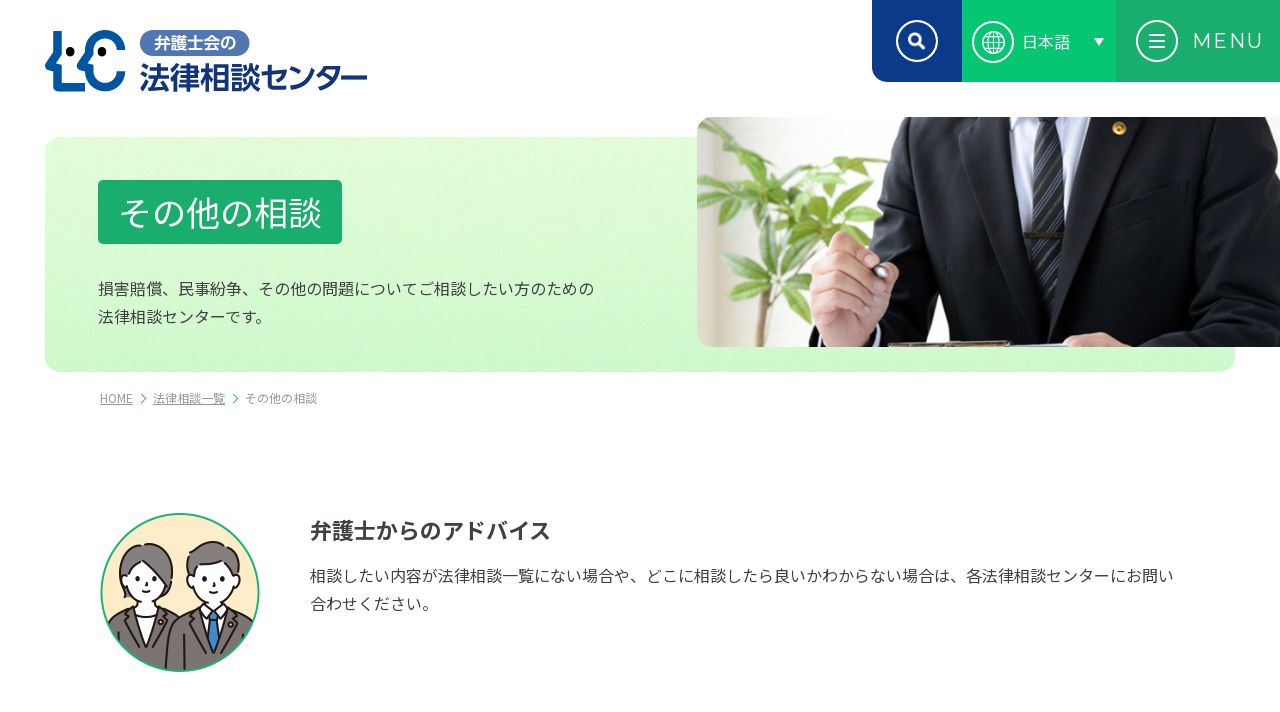

--- FILE ---
content_type: text/html
request_url: https://www.horitsu-sodan.jp/soudan/sonota.html
body_size: 38576
content:
<!DOCTYPE html>
<html lang="ja">
<head>
<!-- Google Tag Manager -->
<script>(function(w,d,s,l,i){w[l]=w[l]||[];w[l].push({'gtm.start':
new Date().getTime(),event:'gtm.js'});var f=d.getElementsByTagName(s)[0],
j=d.createElement(s),dl=l!='dataLayer'?'&l='+l:'';j.async=true;j.src=
'https://www.googletagmanager.com/gtm.js?id='+i+dl;f.parentNode.insertBefore(j,f);
})(window,document,'script','dataLayer','GTM-PBVDPHP');</script>
<!-- End Google Tag Manager -->



  <meta charset="UTF-8">
  <meta name="viewport" content="width=device-width,minimum-scale=1.0,maximum-scale=1.0,user-scalable=no" />
  <meta http-equiv="X-UA-Compatible" content="IE=EmulateIE11">
<title>その他の相談｜弁護士会の法律相談センター</title>  


<meta name="description" content="損害賠償、債権回収などについてご相談したい方向けの法律相談センターです。どちらのセンターを利用したら良いのか判断が難しい場合も、お気軽にご相談ください。" />


<meta name="keywords" content="法律相談, 損害賠償, 債権回収" />  

<link rel="icon" type="image/x-icon" href="/favicon.ico">
<meta name="apple-mobile-web-app-title" content="弁護士会の法律相談センター">
<meta property="og:title" content="その他の相談">
<meta property="og:site_name" content="弁護士会の法律相談センター">
<meta property="og:description" content="損害賠償、債権回収などについてご相談したい方向けの法律相談センターです。どちらのセンターを利用したら良いのか判断が難しい場合も、お気軽にご相談ください。">
<meta property="og:image" content="https://www.horitsu-sodan.jp/images/ogimg.png">

<meta name="twitter:card" content="summary_large_image" />
<meta name="twitter:title" content="その他の相談" />
<meta name="twitter:domain" content="https://www.horitsu-sodan.jp/" />
<meta name="twitter:description" content="損害賠償、債権回収などについてご相談したい方向けの法律相談センターです。どちらのセンターを利用したら良いのか判断が難しい場合も、お気軽にご相談ください。" />
<meta name="twitter:image" content="https://www.horitsu-sodan.jp/images/ogimg.png" />
  <link href="/css/common.css" rel="stylesheet">

  <link href="/css/second.css" rel="stylesheet">


</head>
<body class="header_scroll">
<!-- Google Tag Manager (noscript) -->
<noscript><iframe src="https://www.googletagmanager.com/ns.html?id=GTM-PBVDPHP"
height="0" width="0" style="display:none;visibility:hidden"></iframe></noscript>
<!-- End Google Tag Manager (noscript) -->


<header id="header">
      <div class="headerInner">
 
        <p class="logo"><a href="/"><img src="/images/common/logo.svg" alt="弁護士会の法律相談センター"></a></p>

      
        <div class="headerRight">
          <div class="searchWrap">
            <div class="searchBtn"><img src="/images/common/search.png"></div>
            <div class="searchContent">
            <form method="get" action="https://www.horitsu-sodan.jp/mt/mt-search.cgi" class="forPCright">
            <input type="hidden" name="IncludeBlogs" value="13,14" />
            
			 <input class="searchBox searchText" type="text" id="search" name="search" size="15" placeholder="キーワードを入力" value=" ">
			 <input class="submitBtn" type="image" src="/images/common/search.png" alt="送信する"  value="">
			 <select name="SearchResultDisplay" type="hidden"><option value="ascend">昇順</option></select>
            </form>
            </div>
          </div>
          <div class="headLang">

            <div class="langTrigger">日本語</div>
            <div class="langMenu">
              <a href="/english/">ENGLISH</a>
              <a href="/china/">CHINESE</a>
            </div>
          </div>
          <div class="menu"><span></span><span></span><span></span>
            <p>MENU</p>
          </div>
        </div>
        <nav>
          <div class="navInner">
            <ul class="mainNav">
              <li><a href="/soudan/">法律相談一覧</a></li>
              <li><a href="/center/">法律相談センター一覧</a></li>
              <li><a href="/phone/">電話無料相談</a></li>
              <li><a href="/nagare.html">相談の流れ</a></li>
              <li><a href="/news/">お知らせ</a></li>
              <li><a href="/reserve/">法律相談インターネット申し込み</a></li>
            </ul>
            <div class="headerBtn">
              <a href="tel:0570200050" class="tel">
                <p class="title">電話無料相談</p>
                <div class="numWrap">
                  <p class="num">0570-200-050</p>
                  <ul>
                   <li class="fontEn">15分程度</li>
                  </ul>
                </div>
                  <p class="info">(都内からのみ)10:00～16:00（月～金）</p>
              </a>
              <a href="tel:0570200050" class="tel btnOrange">
                <p class="title">借金電話無料相談</p>
                <div class="numWrap">
                  <p class="num">0570-071-316</p>
                  <ul>
                   <li class="fontEn">10分程度</li>
                  </ul>
                </div>
                  <p class="info">10:00～12:00 13:00～15:00（月～土）</p>
              </a>
            </div>
            <div class="navLang">

              <div class="langTrigger">日本語</div>
              <div class="langMenu">
                <a href="/english/">ENGLISH</a>
                <a href="/china/">CHINESE</a>
              </div>
            </div>
            <ul class="subNav">
              <!--<li><a href="/contact/contact.php">ご意見・ご要望</a></li>-->
              <li><a href="/sitemap.html">サイトマップ</a></li>
              <li><a href="/links.html">リンク</a></li>
              <li><a href="/privacy.html">個人情報保護方針</a></li>
            </ul>
          </div>
        </nav>
      </div>
    </header>



<!-- contents -->

<main class="main_soudan">
  <!-- 1[]/-->
    
    



<div class="pageTitleWrap">
<div class="pageTitleText">
<h1 class="pageTitle"><span>その他の相談</span></h1>
<p class="text">損害賠償、民事紛争、その他の問題についてご相談したい方のための法律相談センターです。</p>

</div>

<figure class="pageTitleImg" style="background-image:url(/images/second/second_header_soudan_sonota.jpg)"></figure>

</div>


  <ul class="breadcrumb" itemscope="" itemtype="https://schema.org/BreadcrumbList">  <li itemprop="itemListElement" itemscope="" itemtype="https://schema.org/ListItem">    <a itemprop="item" href="/" itemprop="url">      <span itemprop="name">HOME</span>    </a>    <meta itemprop="position" content="1" />  </li>				  <li itemprop="itemListElement" itemscope="" itemtype="https://schema.org/ListItem">    <a itemprop="item" href="/soudan/" itemprop="url">      <span itemprop="name">法律相談一覧</span>    </a>    <meta itemprop="position" content="1" />  </li>  	  		  	  <li itemprop="itemListElement" itemscope="" itemtype="https://schema.org/ListItem">    <span itemprop="name">その他の相談</span>    <meta itemprop="position" content="2" />  </li>    </ul>


  <div id="contents">
   <div class="commonInner">

    <section>
<!--<h2 class="title">その他の相談のQ&A</h2>
<ul itemscope itemtype="https://schema.org/FAQPage" class="faqList">
  <li itemscope itemprop="mainEntity" itemtype="https://schema.org/Question">
    <div itemprop="name" class="question">サンプルテキストサンプルテキストサンプルテキスト</div>
    <div itemscope itemprop="acceptedAnswer" itemtype="https://schema.org/Answer" class="answer">
      <p itemprop="text"> サンプルテキストサンプルテキストサンプルテキストサンプルテキストサンプルテキストサンプルテキストサンプルテキストサンプルテキストサンプルテキストサンプルテキストサンプルテキストサンプルテキストサンプルテキストサンプルテキストサンプルテキストサンプルテキストサンプルテキストサンプルテキストサンプルテキストサンプルテキストサンプルテキストサンプルテキスト</p>
    </div>
  </li>
  <li itemscope itemprop="mainEntity" itemtype="https://schema.org/Question">
    <div itemprop="name" class="question">サンプルテキストサンプルテキストサンプルテキスト</div>
    <div itemscope itemprop="acceptedAnswer" itemtype="https://schema.org/Answer" class="answer">
      <p itemprop="text" class="imgInP">
         サンプルテキストサンプルテキストサンプルテキストサンプルテキストサンプルテキストサンプルテキストサンプルテキストサンプルテキストサンプルテキストサンプルテキストサンプルテキストサンプルテキストサンプルテキストサンプルテキストサンプルテキストサンプルテキストサンプルテキストサンプルテキストサンプルテキストサンプルテキストサンプルテキストサンプルテキスト</p>
    </div>
  </li>
  <li itemscope itemprop="mainEntity" itemtype="https://schema.org/Question">
    <div itemprop="name" class="question">サンプルテキストサンプルテキストサンプルテキスト</div>
    <div itemscope itemprop="acceptedAnswer" itemtype="https://schema.org/Answer" class="answer">
      <p itemprop="text" class="imgInP">
          サンプルテキストサンプルテキストサンプルテキストサンプルテキストサンプルテキストサンプルテキストサンプルテキストサンプルテキストサンプルテキストサンプルテキストサンプルテキストサンプルテキストサンプルテキストサンプルテキストサンプルテキストサンプルテキストサンプルテキストサンプルテキストサンプルテキストサンプルテキストサンプルテキストサンプルテキスト</p>
    </div>
  </li>
</ul>-->
<div class="adviceWrap">
  <figure><img src="../images/second/advice_img.png" alt="">
    <p class="title">弁護士からのアドバイス</p>
  </figure>
  <div class="textWrap">
    <p class="title">弁護士からのアドバイス</p>
    <p class="text">相談したい内容が法律相談一覧にない場合や、どこに相談したら良いかわからない場合は、各法律相談センターにお問い合わせください。</p>
  </div>
</div>
</section>
<section>
<h2 class="title">ご相談の流れ</h2>
<ul class="stepList">
  <li>
    <span class="num">1</span>
    <p class="title"><span>ご予約</span></p>
    <p class="text">ご希望の相談センターを選んで、電話またはネットでご予約ください。</p>
  </li>
  <li>
    <span class="num">2</span>
    <p class="title"><span>受付</span></p>
    <p class="text">当日は、ご記入いただく書類がございますので、お早めにお越しください。</p>
  </li>
  <li>
    <span class="num">3</span>
    <p class="title"><span>ご相談</span></p>
    <p class="text">担当の弁護士がお話をお伺いいたします。お悩みの状況や内容をできるだけ詳しくお話ください。</p>
  </li>
  <li>
    <span class="num">4</span>
    <p class="title"><span>相談終了</span></p>
    <p class="text">相談時に問題が解決した場合は、ご相談は終了となります。</p>
  </li>
</ul>
</section>
<section>
<h2 class="title">「その他の相談」を取り扱う法律相談センター 一覧</h2>
<p>※予約日時、相談日時については、祝祭日を除きます。</p>
<div class="soudanCenterList">
  <div class="soudanCenterItem"><a href="/center/shinjukusougou.html" class="soudanCenterItemLink"></a>
    <figure><img src="/images/second/center/center_img_shinjukusougou.png" alt="新宿総合法律相談センター"></figure>
    <div class="textWrap">
      <div class="textWrapTitle">
        <h3 class="title">新宿総合法律相談センター</h3>
      
      </div>
      <div class="info">
        <dl>
          <dt>予約受付：</dt>
          <dd>月～土　9:30～16:30</dd>
        </dl>
      </div>
      <div class="btns">
        <a href="https://www.google.com/maps?ll=35.696853,139.701012&z=16&t=m&hl=ja&gl=JP&mapclient=embed&cid=508857454414432767" target="_blank" class="map">MAP</a>
        <a href="tel:03-6205-9531" class="commonBtn telBtn">03-6205-9531</a>
        
        
      </div>
    </div>
  </div>
<div class="soudanCenterItem"><a href="/center/kasumigaseki.html" class="soudanCenterItemLink"></a>
    <figure><img src="/images/second/center/center_img_kasumigaseki.png" alt="霞が関法律相談センター"></figure>
    <div class="textWrap">
      <div class="textWrapTitle">
      <h3 class="title">霞が関法律相談センター</h3>
      
    </div>
      <div class="info">
        <dl>
          <dt>予約受付：</dt>
          <dd>月～金　9:30～16:30</dd>
        </dl>
      </div>
      <div class="btns">
        <a href="https://www.google.com/maps?ll=35.674319,139.753628&z=16&t=m&hl=ja&gl=US&mapclient=embed&cid=7317089785654749760" target="_blank" class="map">MAP</a>
        <a href="tel:03-3581-1511" class="commonBtn telBtn">03-3581-1511</a>
        
        
      </div>
    </div>
  </div>
<div class="soudanCenterItem"><a href="/center/kamata.html" class="soudanCenterItemLink"></a>
    <figure><img src="/images/second/center/center_img_kamata.png" alt="蒲田法律相談センター"></figure>
    <div class="textWrap">
      <div class="textWrapTitle">
      <h3 class="title">蒲田法律相談センター</h3>
      
      </div>
      <div class="info">
        <dl>
          <dt>予約受付：</dt>
          <dd>日～火　9:30～16:30、水～金　12:30～19:30</dd>
        </dl>
      </div>
      <div class="btns">
        <a href="https://www.google.com/maps?ll=35.562567,139.713605&z=16&t=m&hl=ja&gl=JP&mapclient=embed&q=%E5%A4%A7%E8%B6%8A%E3%83%93%E3%83%AB+%EF%BC%96%E9%9A%8E+%E3%80%92144-0051+%E6%9D%B1%E4%BA%AC%E9%83%BD%E5%A4%A7%E7%94%B0%E5%8C%BA%E8%A5%BF%E8%92%B2%E7%94%B0%EF%BC%97%E4%B8%81%E7%9B%AE%EF%BC%94%EF%BC%98%E2%88%92%EF%BC%93" target="_blank" class="map">MAP</a>
        <a href="tel:03-5714-0081" class="commonBtn telBtn">03-5714-0081</a>
        
      </div>
    </div>
  </div>
<div class="soudanCenterItem"><a href="/center/kinshicho.html" class="soudanCenterItemLink"></a>
    <figure><img src="/images/second/center/center_img_kinshicho.png" alt="錦糸町法律相談センター"></figure>
    <div class="textWrap">
      <div class="textWrapTitle">

      <h3 class="title">錦糸町法律相談センター</h3>
      
      </div>
      <div class="info">
        <dl>
          <dt>予約受付：</dt>
          <dd>月火金土　9:30～16:30、水木　9:30～19:30</dd>
        </dl>
      </div>
      <div class="btns">
        <a href="https://www.google.com/maps?ll=35.695183,139.812648&z=16&t=m&hl=ja&gl=US&mapclient=embed&q=%E6%B2%B3%E5%8F%A3%E3%83%93%E3%83%AB+%E3%80%92130-0022+%E6%9D%B1%E4%BA%AC%E9%83%BD%E5%A2%A8%E7%94%B0%E5%8C%BA%E6%B1%9F%E6%9D%B1%E6%A9%8B%EF%BC%92%E4%B8%81%E7%9B%AE%EF%BC%91%EF%BC%91%E2%88%92%EF%BC%95" target="_blank" class="map">MAP</a>
        <a href="tel:03-5625-7336" class="commonBtn telBtn">03-5625-7336</a>
        
      </div>
    </div>
  </div>
<div class="soudanCenterItem"><a href="/center/ikebukuro.html" class="soudanCenterItemLink"></a>
    <figure><img src="/images/second/center/center_img_ikebukuro.png" alt="池袋法律相談センター"></figure>
    <div class="textWrap">
      <div class="textWrapTitle">
      <h3 class="title">池袋法律相談センター</h3>
      
      </div>
      <div class="info">
        <dl>
          <dt>予約受付：</dt>
          <dd>月水金土　9:30～16:00、火木　12:30～17:00</dd>
        </dl>
      </div>
      <div class="btns">
        <a href="https://www.google.com/maps?ll=35.7335,139.709019&z=16&t=m&hl=ja&gl=JP&mapclient=embed&cid=12332639687807458155" target="_blank" class="map">MAP</a>
        <a href="tel:03-5979-2855" class="commonBtn telBtn">03-5979-2855</a>
        
      </div>
    </div>
  </div>
<div class="soudanCenterItem"><a href="/center/ikebukuro-toubu.html" class="soudanCenterItemLink"></a>
    <figure><img src="/images/second/center/center_img_ikebukuro-toubu.png" alt="池袋デパート相談（東武）"></figure>
    <div class="textWrap">
      <div class="textWrapTitle">
      <h3 class="title">池袋デパート相談（東武）</h3>
      
      </div>
      <div class="info">
        <dl>
          <dt>予約受付：</dt>
        <dd>デパート営業日の10:30～17:30</dd>
        </dl>
      </div>
      <div class="btns">
        <a href="https://www.google.com/maps?ll=35.730046,139.710444&z=14&t=m&hl=ja&gl=US&mapclient=embed&q=%E3%83%AB%E3%83%9F%E3%83%8D%E6%B1%A0%E8%A2%8B+%E3%80%92171-0021+%E6%9D%B1%E4%BA%AC%E9%83%BD%E8%B1%8A%E5%B3%B6%E5%8C%BA%E8%A5%BF%E6%B1%A0%E8%A2%8B%EF%BC%91%E4%B8%81%E7%9B%AE%EF%BC%91%E2%88%92%EF%BC%92%EF%BC%95" target="_blank" class="map">MAP</a>
        <a href="tel:03-5951-5426" class="commonBtn telBtn">03-5951-5426</a>
        
      </div>
    </div>
  </div>
<!--<div class="soudanCenterItem"><a href="/center/ikebukuro-seibu.html" class="soudanCenterItemLink"></a>
    <figure><img src="/images/second/center/center_img_ikebukuro-seibu.png" alt="池袋デパート相談（西武）"></figure>
    <div class="textWrap">
      <div class="textWrapTitle">
      <h3 class="title">池袋デパート相談（西武）</h3>
      
      </div>
      <div class="info">
        <dl>
          <dt>予約受付：</dt>
          <dd>デパート営業日の10:30～17:30</dd>
        </dl>
      </div>
      <div class="btns">
        <a href="https://www.google.com/maps?ll=35.72886,139.711814&z=16&t=m&hl=ja&gl=US&mapclient=embed&cid=14815366367002488350" target="_blank" class="map">MAP</a>
        <a href="tel:03-5949-3188" class="commonBtn telBtn">03-5949-3188</a>
        
      </div>
    </div>
  </div>-->
<div class="soudanCenterItem"><a href="/center/yotsuya.html" class="soudanCenterItemLink"></a>
    <figure><img src="/images/second/center/center_img_yotsuya.jpg" alt="四谷法律相談センター"></figure>
    <div class="textWrap">
      <div class="textWrapTitle">
      <h3 class="title">四谷法律相談センター</h3>
      
      </div>
      <div class="info">
        <dl>
          <dt>予約受付：</dt>
          <dd>月～金　9:30～18:00、土　12:00～15:00</dd>
        </dl>
      </div>
      <div class="btns">
        <a href="https://www.google.com/maps?ll=35.687184,139.720539&z=16&t=m&hl=ja&gl=US&mapclient=embed&q=%E3%83%AF%E3%82%B3%E3%83%BC%E3%83%93%E3%83%AB+%E3%80%92160-0017+%E6%9D%B1%E4%BA%AC%E9%83%BD%E6%96%B0%E5%AE%BF%E5%8C%BA%E5%B7%A6%E9%96%80%E7%94%BA%EF%BC%92%E2%88%92%EF%BC%91%EF%BC%99" target="_blank" class="map">MAP</a>
        <a href="tel:03-5312-2818" class="commonBtn telBtn">03-5312-2818</a>
        <a href="https://soudan-yoyaku.niben.jp/" class="commonBtn netBtn" target="_blank">ネット予約</a>
      </div>
    </div>
  </div>
<div class="soudanCenterItem"><a href="/center/shibuya.html" class="soudanCenterItemLink"></a>
    <figure><img src="/images/second/center/center_img_shibuya.png" alt="渋谷法律相談センター"></figure>
    <div class="textWrap">
      <div class="textWrapTitle">
      <h3 class="title">渋谷法律相談センター</h3>
      
      </div>
      <div class="info">
        <dl>
          <dt>予約受付：</dt>
        <dd>月～金　9:00～17:00</dd>
        </dl>
      </div>
      <div class="btns">
        <a href="https://www.google.co.jp/maps?f=q&source=embed&hl=ja&geocode&q=%E6%9D%B1%E4%BA%AC%E9%83%BD%E6%B8%8B%E8%B0%B7%E5%8C%BA%E7%A5%9E%E5%8D%971-22-8+%E6%B8%8B%E8%B0%B7%E6%9D%B1%E6%97%A5%E6%9C%AC%E3%83%93%E3%83%AB5F&aq&sll=35.751967,139.804915&sspn=0.015551,0.012124&brcurrent=3,0x60188ca8be465123:0x4819ca568e598341,0&ie=UTF8&hq&hnear=%E6%9D%B1%E4%BA%AC%E9%83%BD%E6%B8%8B%E8%B0%B7%E5%8C%BA%E7%A5%9E%E5%8D%97%EF%BC%91%E4%B8%81%E7%9B%AE%EF%BC%92%EF%BC%92%E2%88%92%EF%BC%98+%E6%B8%8B%E8%B0%B7%E6%9D%B1%E6%97%A5%E6%9C%AC%E3%83%93%E3%83%AB&t=m&ll=35.669639,139.703608&spn=0.024405,0.036478&z=14&iwloc=A" target="_blank" class="map">MAP</a>
        <a href="tel:03-5428-5587" class="commonBtn telBtn">03-5428-5587</a>
        
      </div>
    </div>
  </div>
<div class="soudanCenterItem"><a href="/center/hachiouji.html" class="soudanCenterItemLink"></a>
    <figure><img src="/images/second/center/center_img_hachiouji.png" alt="八王子法律相談センター"></figure>
    <div class="textWrap">
      <div class="textWrapTitle">
      <h3 class="title">八王子法律相談センター</h3>
      
      </div>
      <div class="info">
        <dl>
          <dt>予約受付：</dt>
          <dd>月～土　9:30～16:30</dd>
        </dl>
      </div>
      <div class="btns">
        <a href="https://www.google.com/maps?ll=35.659289,139.342853&z=16&t=m&hl=ja&gl=JP&mapclient=embed&cid=7171647718225479206" target="_blank" class="map">MAP</a>
        <a href="tel:042-645-4540" class="commonBtn telBtn">042-645-4540</a>
        
      </div>
    </div>
  </div>
<div class="soudanCenterItem"><a href="/center/tachikawa.html" class="soudanCenterItemLink"></a>
    <figure><img src="/images/second/center/center_img_tachikawa.png" alt="立川法律相談センター"></figure>
    <div class="textWrap">
      <div class="textWrapTitle">
      <h3 class="title">立川法律相談センター</h3>
            
      </div>
      <div class="info">
        <dl>
          <dt>予約受付：</dt>
          <dd>月～土　9:30～16:30</dd>
        </dl>
      </div>
      <div class="btns">
        <a href="https://www.google.com/maps?ll=35.70168,139.41411&z=14&t=m&hl=ja&gl=US&mapclient=embed&q=%E3%82%B3%E3%82%A2%E3%82%B7%E3%83%86%E3%82%A3%E7%AB%8B%E5%B7%9D+12%E9%9A%8E+%E3%80%92190-0012+%E6%9D%B1%E4%BA%AC%E9%83%BD%E7%AB%8B%E5%B7%9D%E5%B8%82%E6%9B%99%E7%94%BA%EF%BC%92%E4%B8%81%E7%9B%AE%EF%BC%93%EF%BC%97%E2%88%92%EF%BC%97" target="_blank" class="map">MAP</a>
        <a href="tel:042-548-7790" class="commonBtn telBtn">042-548-7790</a>
        
        
      </div>
    </div>
  </div>
<div class="soudanCenterItem"><a href="/center/machida.html" class="soudanCenterItemLink"></a>
    <figure><img src="/images/second/center/center_img_machida.png" alt="町田法律相談センター"></figure>
    <div class="textWrap">
      <div class="textWrapTitle">
      <h3 class="title">町田法律相談センター</h3>
      
      </div>
      <div class="info">
        <dl>
          <dt>予約受付：</dt>
          <dd>受付時間：月～金 9:30～12:00、13:00～16:30</dd>
        </dl>
      </div>
      <div class="btns">
        <a href="https://www.google.com/maps?ll=35.543948,139.443522&z=18&t=m&hl=ja&gl=US&mapclient=embed&q=%E7%AB%B9%E5%86%85%E3%83%93%E3%83%AB+%E3%80%92194-0022+%E6%9D%B1%E4%BA%AC%E9%83%BD%E7%94%BA%E7%94%B0%E5%B8%82%E6%A3%AE%E9%87%8E%EF%BC%91%E4%B8%81%E7%9B%AE%EF%BC%91%EF%BC%93%E2%88%92%EF%BC%93" target="_blank" class="map">MAP</a>
        <a href="tel:042-503-5494" class="commonBtn telBtn">042-503-5494</a>
        
      </div>
    </div>
  </div>
<div class="soudanCenterItem"><a href="/center/ogasawara.html" class="soudanCenterItemLink"></a>
    <figure><img src="/images/second/center/center_img_ogasawara.png" alt="小笠原法律相談センター"></figure>
    <div class="textWrap">
      <div class="textWrapTitle">
      <h3 class="title">小笠原法律相談センター</h3>
      
      </div>
      <div class="info">
        <dl>
          <dt>予約受付：</dt>
          <dd>月～金　9:30～12:00、13:00～17:00</dd>
        </dl>
      </div>
      <div class="btns">
        <a href="https://www.google.com/maps?ll=26.640527,142.160787&z=16&t=m&hl=ja&gl=US&mapclient=embed&cid=7014906386748408317" target="_blank" class="map">MAP</a>
        <a href="tel:03-3595-8575" class="commonBtn telBtn">03-3595-8575</a>
        
      </div>
    </div>
  </div>
<div class="soudanCenterItem"><a href="/center/oojima.html" class="soudanCenterItemLink"></a>
    <figure><img src="/images/second/center/center_img_oojima.png" alt="大島法律相談センター"></figure>
    <div class="textWrap">
      <div class="textWrapTitle">
      <h3 class="title">大島法律相談センター</h3>
      
      </div>
      <div class="info">
        <dl>
          <dt>予約受付：</dt>
          <dd>月～金　9:30分～12:00、13:00～17:00</dd>
        </dl>
      </div>
      <div class="btns">
        <a href="https://www.google.com/maps?ll=34.750205,139.355254&z=14&t=m&hl=ja&gl=US&mapclient=embed&q=%E3%80%92100-0101+%E6%9D%B1%E4%BA%AC%E9%83%BD%E5%A4%A7%E5%B3%B6%E7%94%BA%E5%85%83%E7%94%BA%EF%BC%91%E4%B8%81%E7%9B%AE%EF%BC%91%E2%88%92%EF%BC%91%EF%BC%94" target="_blank" class="map">MAP</a>
        <a href="tel:03-3595-8575" class="commonBtn telBtn">03-3595-8575</a>
        
      </div>
    </div>
  </div>
<div class="soudanCenterItem"><a href="/center/miyakejima.html" class="soudanCenterItemLink"></a>
    <figure><img src="/images/second/center/center_img_miyakejima.png" alt="三宅島法律相談センター"></figure>
    <div class="textWrap">
      <div class="textWrapTitle">
      <h3 class="title">三宅島法律相談センター</h3>
      
      </div>
      <div class="info">
        <dl>
          <dt>予約受付：</dt>
          <dd>月～金　9:30～12:00、13:00～17:00</dd>
        </dl>
      </div>
      <div class="btns">
        <a href="https://www.google.com/maps?ll=34.075968,139.479169&z=16&t=m&hl=ja&gl=JP&mapclient=embed&q=%E3%80%92100-1212+%E6%9D%B1%E4%BA%AC%E9%83%BD%E4%B8%89%E5%AE%85%E5%B3%B6+%E4%B8%89%E5%AE%85%E6%9D%91%E9%98%BF%E5%8F%A4%EF%BC%94%EF%BC%99%EF%BC%97" target="_blank" class="map">MAP</a>
        <a href="tel:03-3595-8575" class="commonBtn telBtn">03-3595-8575</a>
        
      </div>
    </div>
  </div>
</div>
</section>
<!--<section>
<h2 class="title">以下のセンターでもご相談できます。</h2>
<p>※予約日時、相談日時については、祝祭日を除きます。</p>
<div class="soudanCenterList">
  <div class="soudanCenterItem"><a href="/center/kasumigaseki.html" class="soudanCenterItemLink"></a>
    <div class="leftWrap">
      <h3 class="title">霞が関法律相談センター</h3>
    </div>
    <div class="textWrap">

      <div class="info">
        <dl>
          <dt>予約受付：</dt>
          <dd>月～金　9:30～16:30</dd>
        </dl>
      </div>
      <div class="btns">
        <a href="https://www.google.com/maps?ll=35.674319,139.753628&z=16&t=m&hl=ja&gl=US&mapclient=embed&cid=7317089785654749760" target="_blank" class="map">MAP</a>
        <a href="tel:03-3581-1511" class="commonBtn telBtn">03-3581-1511</a>
        
      </div>
    </div>
  </div>
  <div class="soudanCenterItem"><a href="/center/kamata.html" class="soudanCenterItemLink"></a>
    <div class="leftWrap">
      <h3 class="title">蒲田法律相談センター</h3>
    </div>
    <div class="textWrap">
      
      <div class="info">
        <dl>
          <dt>予約受付：</dt>
          <dd>日～火　9:30～16:30、水～金　12:30～19:30</dd>
        </dl>
      </div>
      <div class="btns">
        <a href="https://www.google.com/maps?ll=35.562567,139.713605&z=16&t=m&hl=ja&gl=JP&mapclient=embed&q=%E5%A4%A7%E8%B6%8A%E3%83%93%E3%83%AB+%EF%BC%96%E9%9A%8E+%E3%80%92144-0051+%E6%9D%B1%E4%BA%AC%E9%83%BD%E5%A4%A7%E7%94%B0%E5%8C%BA%E8%A5%BF%E8%92%B2%E7%94%B0%EF%BC%97%E4%B8%81%E7%9B%AE%EF%BC%94%EF%BC%98%E2%88%92%EF%BC%93" target="_blank" class="map">MAP</a>
        <a href="tel:03-5714-0081" class="commonBtn telBtn">03-5714-0081</a>
        
      </div>
    </div>
  </div>
  <div class="soudanCenterItem"><a href="/center/ikebukuro.html" class="soudanCenterItemLink"></a>
    <div class="leftWrap">
      <h3 class="title">池袋法律相談センター</h3>
      <div class="tagList"><span class="orange">東京弁護士会</span></div>
    </div>
    <div class="textWrap">
      
      <div class="info">
        <dl>
          <dt>予約受付：</dt>
          <dd>月水金土　9:30～16:00、火木　12:30～17:00</dd>
        </dl>
      </div>
      <div class="btns">
        <a href="https://www.google.com/maps?ll=35.7335,139.709019&z=16&t=m&hl=ja&gl=JP&mapclient=embed&cid=12332639687807458155" target="_blank" class="map">MAP</a>
        <a href="tel:03-5979-2855" class="commonBtn telBtn">03-5979-2855</a>
        
      </div>
    </div>
  </div>
  <div class="soudanCenterItem"><a href="/center/ikebukuro-toubu.html" class="soudanCenterItemLink"></a>
    <div class="leftWrap">
      <h3 class="title">池袋デパート相談（東武）</h3>
      <div class="tagList"><span class="yellow">第二東京弁護士会</span></div>
    </div>
    <div class="textWrap">
      
      <div class="info">
        <dl>
          <dt>予約受付：</dt>
          <dd>デパート営業日の10:30～17:30</dd>
        </dl>
      </div>
      <div class="btns">
        <a href="https://www.google.com/maps?ll=35.730046,139.710444&z=14&t=m&hl=ja&gl=US&mapclient=embed&q=%E3%83%AB%E3%83%9F%E3%83%8D%E6%B1%A0%E8%A2%8B+%E3%80%92171-0021+%E6%9D%B1%E4%BA%AC%E9%83%BD%E8%B1%8A%E5%B3%B6%E5%8C%BA%E8%A5%BF%E6%B1%A0%E8%A2%8B%EF%BC%91%E4%B8%81%E7%9B%AE%EF%BC%91%E2%88%92%EF%BC%92%EF%BC%95" target="_blank" class="map">MAP</a>
        <a href="tel:03-5951-5426" class="commonBtn telBtn">03-5951-5426</a>
        
      </div>
    </div>
  </div>
  <div class="soudanCenterItem"><a href="/center/ikebukuro-seibu.html" class="soudanCenterItemLink"></a>
    <div class="leftWrap">
      <h3 class="title">池袋デパート相談（西武）</h3>
      <div class="tagList"><span class="yellow">第二東京弁護士会</span></div>
    </div>
    <div class="textWrap">
      
      <div class="info">
        <dl>
          <dt>予約受付：</dt>
          <dd>デパート営業日の10:30～17:30</dd>
        </dl>
      </div>
      <div class="btns">
        <a href="https://www.google.com/maps?ll=35.72886,139.711814&z=16&t=m&hl=ja&gl=US&mapclient=embed&cid=14815366367002488350" target="_blank" class="map">MAP</a>
        <a href="tel:03-5949-3188" class="commonBtn telBtn">03-5949-3188</a>
        
      </div>
    </div>
  </div>
  <div class="soudanCenterItem"><a href="/center/yotsuya.html" class="soudanCenterItemLink"></a>
    <div class="leftWrap">
      <h3 class="title">四谷法律相談センター</h3>
      <div class="tagList"><span class="yellow">第二東京弁護士会</span></div>
    </div>
    <div class="textWrap">
      
      <div class="info">
        <dl>
          <dt>予約受付：</dt>
          <dd>月～金　9:30～18:00、土　12:00～15:00</dd>
        </dl>
      </div>
      <div class="btns">
        <a href="https://www.google.com/maps?ll=35.687184,139.720539&z=16&t=m&hl=ja&gl=US&mapclient=embed&q=%E3%83%AF%E3%82%B3%E3%83%BC%E3%83%93%E3%83%AB+%E3%80%92160-0017+%E6%9D%B1%E4%BA%AC%E9%83%BD%E6%96%B0%E5%AE%BF%E5%8C%BA%E5%B7%A6%E9%96%80%E7%94%BA%EF%BC%92%E2%88%92%EF%BC%91%EF%BC%99" target="_blank" class="map">MAP</a>
        <a href="tel:03-5312-2818" class="commonBtn telBtn">03-5312-2818</a>
      <a href="https://soudan-yoyaku.niben.jp/" class="commonBtn netBtn" target="_blank">ネット予約</a>
      </div>
    </div>
  </div>
  <div class="soudanCenterItem"><a href="/center/hachiouji.html" class="soudanCenterItemLink"></a>
    <div class="leftWrap">
      <h3 class="title">八王子法律相談センター</h3>
    </div>
    <div class="textWrap">

      <div class="info">
        <dl>
          <dt>予約受付：</dt>
          <dd>月～土　9:30～16:30</dd>
        </dl>
      </div>
      <div class="btns">
        <a href="https://www.google.com/maps?ll=35.659289,139.342853&z=16&t=m&hl=ja&gl=JP&mapclient=embed&cid=7171647718225479206" target="_blank" class="map">MAP</a>
        <a href="tel:042-645-4540" class="commonBtn telBtn">042-645-4540</a>
        
      </div>
    </div>
  </div>
  <div class="soudanCenterItem"><a href="/center/tachikawa.html" class="soudanCenterItemLink"></a>
    <div class="leftWrap">
      <h3 class="title">立川法律相談センター</h3>
    </div>
    <div class="textWrap">
      
      <div class="info">
        <dl>
          <dt>予約受付：</dt>
          <dd>月～土　9:30～16:30</dd>
        </dl>
      </div>
      <div class="btns">
        <a href="https://www.google.com/maps?ll=35.70168,139.41411&z=14&t=m&hl=ja&gl=US&mapclient=embed&q=%E3%82%B3%E3%82%A2%E3%82%B7%E3%83%86%E3%82%A3%E7%AB%8B%E5%B7%9D+12%E9%9A%8E+%E3%80%92190-0012+%E6%9D%B1%E4%BA%AC%E9%83%BD%E7%AB%8B%E5%B7%9D%E5%B8%82%E6%9B%99%E7%94%BA%EF%BC%92%E4%B8%81%E7%9B%AE%EF%BC%93%EF%BC%97%E2%88%92%EF%BC%97" target="_blank" class="map">MAP</a>
        <a href="tel:042-548-7790" class="commonBtn telBtn">042-548-7790</a>
        
      </div>
    </div>
  </div>
  <div class="soudanCenterItem"><a href="/center/machida.html" class="soudanCenterItemLink"></a>
    <div class="leftWrap">
      <h3 class="title">町田法律相談センター</h3>
    </div>
    <div class="textWrap">
      
      <div class="info">
        <dl>
          <dt>予約受付：</dt>
          <dd>受付時間：月～金 9:30～12:00、13:00～16:30</dd>
        </dl>
      </div>
      <div class="btns">
        <a href="https://www.google.com/maps?ll=35.543948,139.443522&z=18&t=m&hl=ja&gl=US&mapclient=embed&q=%E7%AB%B9%E5%86%85%E3%83%93%E3%83%AB+%E3%80%92194-0022+%E6%9D%B1%E4%BA%AC%E9%83%BD%E7%94%BA%E7%94%B0%E5%B8%82%E6%A3%AE%E9%87%8E%EF%BC%91%E4%B8%81%E7%9B%AE%EF%BC%91%EF%BC%93%E2%88%92%EF%BC%93" target="_blank" class="map">MAP</a>
        <a href="tel:042-503-5494" class="commonBtn telBtn">042-503-5494</a>
        
      </div>
    </div>
  </div>
  <div class="soudanCenterItem"><a href="/center/ogasawara.html" class="soudanCenterItemLink"></a>
    <div class="leftWrap">
      <h3 class="title">小笠原法律相談センター</h3>
    </div>
    <div class="textWrap">
      
      <div class="info">
        <dl>
          <dt>予約受付：</dt>
          <dd>月～金　9:30～12:00、13:00～17:00</dd>
        </dl>
      </div>
      <div class="btns">
        <a href="https://www.google.com/maps?ll=26.640527,142.160787&z=16&t=m&hl=ja&gl=US&mapclient=embed&cid=7014906386748408317" target="_blank" class="map">MAP</a>
        <a href="tel:03-3595-8575" class="commonBtn telBtn">03-3595-8575</a>
        
      </div>
    </div>
  </div>
  <div class="soudanCenterItem"><a href="/center/oojima.html" class="soudanCenterItemLink"></a>
    <div class="leftWrap">
      <h3 class="title">大島法律相談センター</h3>
    </div>
    <div class="textWrap">
      
      <div class="info">
        <dl>
          <dt>予約受付：</dt>
          <dd>月～金　9:30分～12:00、13:00～17:00</dd>
        </dl>
      </div>
      <div class="btns">
        <a href="https://www.google.com/maps?ll=34.750205,139.355254&z=14&t=m&hl=ja&gl=US&mapclient=embed&q=%E3%80%92100-0101+%E6%9D%B1%E4%BA%AC%E9%83%BD%E5%A4%A7%E5%B3%B6%E7%94%BA%E5%85%83%E7%94%BA%EF%BC%91%E4%B8%81%E7%9B%AE%EF%BC%91%E2%88%92%EF%BC%91%EF%BC%94" target="_blank" class="map">MAP</a>
        <a href="tel:03-3595-8575" class="commonBtn telBtn">03-3595-8575</a>
        
      </div>
    </div>
  </div>
  <div class="soudanCenterItem"><a href="/center/miyakejima.html" class="soudanCenterItemLink"></a>
    <div class="leftWrap">
      <h3 class="title">三宅島法律相談センター</h3>
    </div>
    <div class="textWrap">
      
      <div class="info">
        <dl>
          <dt>予約受付：</dt>
          <dd>月～金　9:30～12:00、13:00～17:00</dd>
        </dl>
      </div>
      <div class="btns">
        <a href="https://www.google.com/maps?ll=34.075968,139.479169&z=16&t=m&hl=ja&gl=JP&mapclient=embed&q=%E3%80%92100-1212+%E6%9D%B1%E4%BA%AC%E9%83%BD%E4%B8%89%E5%AE%85%E5%B3%B6+%E4%B8%89%E5%AE%85%E6%9D%91%E9%98%BF%E5%8F%A4%EF%BC%94%EF%BC%99%EF%BC%97" target="_blank" class="map">MAP</a>
        <a href="tel:03-3595-8575" class="commonBtn telBtn">03-3595-8575</a>
        
      </div>
    </div>
  </div>
</div>
</section>-->
  
    
    <p class="taC wide"><a href="/soudan/" class="commonBtn">相談内容一覧へ</a></p>

    </div>
  </div>

  
</main>




<div id="pageTop">PAGE TOP</div>
    <footer id="footer">
      <div class="footerInner">
        <div class="footerBnr">
          <a href="https://www.toben.or.jp/" target="_blank"><img src="/images/common/bnr_toben.png" alt="東京弁護士会"></a>
          <a href="https://www.ichiben.or.jp/" target="_blank"><img src="/images/common/bnr_ichiben.png" alt="第一東京弁護士会"></a>
          <a href="https://niben.jp/" target="_blank"><img src="/images/common/bnr_niben.png" alt="第二東京弁護士会"></a>
        </div>
      </div>
      <div class="gfContent">
        <div class="gfContentInner">
          <div class="gfContentNav">
            <ul class="gfContentNavList">
              <!--<li><a href="/contact/contact.php">ご意見・ご要望（廃止しました）</a></li-->
              <li><a href="/sitemap.html">サイトマップ</a></li>
              <li><a href="/links.html">リンク</a></li>
              <li><a href="/privacy.html">個人情報保護方針</a></li>
            </ul>
          </div>
          <p class="copyright">Copyright Legal Counselling Center All Rights Reserved.</p>
        </div>
      </div>
    </footer>
    <link rel="preconnect" href="https://fonts.googleapis.com">
    <link rel="preconnect" href="https://fonts.gstatic.com" crossorigin>
    <link href="https://fonts.googleapis.com/css2?family=Montserrat:wght@400;500;600;700&family=Noto+Sans+JP:wght@400;500;700&display=swap" rel="stylesheet">
    
    <script src="//code.jquery.com/jquery-3.4.1.min.js" integrity="sha256-CSXorXvZcTkaix6Yvo6HppcZGetbYMGWSFlBw8HfCJo=" crossorigin="anonymous"></script>
    <script>
    window.jQuery || document.write("<script src='/js/jquery-3.4.1.min.js'><\/script>");
    </script>
    <script src="/js/common.js" type="text/javascript"></script>








  </body>
</html>

--- FILE ---
content_type: text/css
request_url: https://www.horitsu-sodan.jp/css/common.css
body_size: 33658
content:
@charset "UTF-8";
/*base is →　! sanitize.css v5.0.0 | CC0 License | github.com/jonathantneal/sanitize.css */
* {
  margin: 0;
  padding: 0;
  box-sizing: border-box;
}

html {
  -ms-text-size-adjust: 100%;
  -webkit-text-size-adjust: 100%;
}

article, aside, footer, header, nav, section, figcaption, figure, main {
  display: block;
}

sub, sup {
  font-size: 75%;
  line-height: 0;
  position: relative;
  vertical-align: baseline;
}

sub {
  bottom: -0.25em;
}

sup {
  top: -0.5em;
}

img {
  border-style: none;
  vertical-align: top;
}

table {
  border-collapse: collapse;
}

button, input, select, textarea {
  color: inherit;
  font-family: inherit;
  font-size: inherit;
  line-height: inherit;
}

button, html [type=button], [type=reset], [type=submit] {
  -webkit-appearance: button;
}

textarea {
  overflow: auto;
  resize: vertical;
}

[type=checkbox], [type=radio] {
  box-sizing: border-box;
  padding: 0;
}

a, area, button, input, label, select, summary, textarea, [tabindex] {
  touch-action: manipulation;
}

/* --------------- variables --------------------- */
/* Break Point */
/* Color */
/*サイトカラー*/
/*テキストに使うフォントカラー*/
/*テキスト内で使うリンクカラー*/
html:lang(zh) body main {
  font-family: "Noto Sans SC", sans-serif;
}

body {
  font-weight: 400;
  color: #3e4240;
  font-family: "Noto Sans JP", sans-serif;
  line-height: 1.8;
}
body.header_scroll #header, body.active #header {
  position: fixed;
}

a {
  color: #3e4240;
  text-decoration: none;
}

ul,
ol {
  list-style-type: none;
}

img {
  max-width: 100%;
  height: auto;
  image-rendering: -webkit-optimize-contrast;
}

* {
  box-sizing: border-box;
}

sup,
sub {
  font-size: 0.6em;
}

h2,
h3,
h4 {
  line-height: 1.3;
}

.fontEn {
  font-family: "Montserrat", sans-serif;
}

#header {
  width: 100%;
  position: absolute;
  top: 0;
  left: 0;
  z-index: 999;
  pointer-events: none;
}
#header .headerInner .logo {
  position: relative;
  z-index: 9999;
  pointer-events: initial;
}
#header .headerInner .headerRight {
  display: flex;
  position: relative;
  z-index: 9999;
  pointer-events: initial;
}
#header .headerInner .searchWrap {
  background-color: #0b3a8a;
  position: relative;
}
#header .headerInner .searchWrap.isOpen .searchBtn {
  opacity: 0;
}
#header .headerInner .searchWrap.isOpen .searchContent {
  opacity: 1;
  pointer-events: initial;
}
#header .headerInner .searchWrap.isOpen .searchContent .submitBtn {
  opacity: 1;
  z-index: 0;
}
#header .headerInner .searchWrap.isOpen select[name=SearchResultDisplay] {
  display: none !important;
}
#header .headerInner .searchWrap .searchBtn {
  transition: 0.2s opacity;
  position: absolute;
  z-index: 10;
}
#header .headerInner .searchWrap .searchBtn img {
  display: none !important;
}
#header .headerInner .searchWrap .searchContent {
  width: 0;
  opacity: 0;
  transition: 0.2s width, 0.2s opacity;
  position: relative;
  pointer-events: none;
}
#header .headerInner .searchWrap .searchText {
  -webkit-appearance: none;
  outline: none;
  background: #fff;
  border: 2px solid #fff;
  transition: all 0.5s;
  cursor: pointer;
}
#header .headerInner .searchWrap .submitBtn {
  -webkit-appearance: none;
  outline: none;
  border: 2px solid #fff;
  position: absolute;
  top: 0;
  bottom: 0;
  right: 0;
  margin: auto;
  opacity: 0;
  transition: all 0.5s;
  cursor: pointer;
  z-index: -1;
}
#header .headerInner .menu {
  position: relative;
  color: #fff;
  display: flex;
  align-items: center;
  cursor: pointer;
}
#header .headerInner nav {
  width: 100%;
  height: 100%;
  background-color: #fff;
  position: fixed;
  overflow-y: auto;
  opacity: 0;
  visibility: hidden;
  transition: 0.3s;
  pointer-events: initial;
}
#header .headerInner nav.active {
  opacity: 1;
  visibility: visible;
}
#header .headerInner nav .mainNav li a {
  font-weight: bold;
  display: block;
  line-height: 1.3;
  position: relative;
}
#header .headerInner nav .subNav {
  display: flex;
  line-height: 1.5;
  position: relative;
}
#header .headerInner nav .subNav:before {
  content: "";
  width: 1px;
  background: #3e4240;
  position: absolute;
  right: 0;
  top: 0;
  bottom: 0;
  margin: auto;
}
#header .headerInner nav .subNav > li {
  text-align: center;
  position: relative;
}
#header .headerInner nav .subNav > li:before {
  content: "";
  width: 1px;
  background: #3e4240;
  position: absolute;
  left: 0;
  top: 0;
  bottom: 0;
  margin: auto;
}
#header .headerInner nav .subNav > li > a {
  display: block;
}
#header .headerInner nav .headerBtn a {
  display: block;
  color: #fff;
  background-color: #1aae6e;
  border-radius: 10px;
  text-align: center;
  text-decoration: none;
}
#header .headerInner nav .headerBtn a.btnOrange {
  background-color: #e8a44a;
}
#header .headerInner nav .headerBtn a .title {
  color: #fff;
}
#header .headerInner nav .headerBtn a .num {
  color: #fff;
  font-family: "Montserrat", sans-serif;
  font-weight: 600;
  letter-spacing: 0.05em;
  position: relative;
  line-height: 1.2;
  display: inline-block;
}
#header .headerInner nav .headerBtn a ul {
  color: #fff;
}
#header .headerInner nav .headerBtn a ul li {
  font-weight: bold;
  border-radius: 50%;
  display: flex;
  align-items: center;
  justify-content: center;
}
#header .headerInner nav .headerBtn a .info {
  color: #fff;
}

.footerContact {
  display: flex;
}
.footerContact .contactWrap {
  color: #fff;
  width: 50%;
  text-align: center;
}
.footerContact .contactWrap:nth-of-type(1) {
  background-color: #1aae6e;
  border-right: 1px solid #fff;
}
.footerContact .contactWrap:nth-of-type(1) .title p {
  background-color: #1aae6e;
}
.footerContact .contactWrap:nth-of-type(2) {
  background-color: #e8a44a;
  border-left: 1px solid #fff;
}
.footerContact .contactWrap:nth-of-type(2) .title p {
  background-color: #e8a44a;
}
.footerContact .contactWrap .title {
  background-color: #fff;
}
.footerContact .contactWrap .title p {
  display: inline-block;
  font-weight: 500;
  line-height: 1;
  vertical-align: bottom;
}
.footerContact .contactWrap .numWrap a {
  color: #fff;
  font-family: "Montserrat", sans-serif;
  font-weight: 600;
  letter-spacing: 0.05em;
  position: relative;
  line-height: 1.2;
}
.footerContact .contactWrap .numWrap ul li {
  font-weight: bold;
  border-radius: 50%;
  display: flex;
  align-items: center;
  justify-content: center;
}
#footer {
  background-color: #f3f1ea;
}
#footer .footerBnr a {
  border: 1px solid #d8dedb;
  overflow: hidden;
}
#footer .gfContent {
  background: #fff;
}
#footer .gfContent .gfContentNav .gfContentNavList {
  display: flex;
  flex-wrap: wrap;
}
#footer .gfContent .gfContentNav .gfContentNavList > li > a {
  color: #3e4240;
  position: relative;
}
#footer .gfContent .gfContentNav .gfContentNavList > li > a:before {
  content: "";
  background: url(../images/common/icon_arrow_green.svg) no-repeat;
  background-size: contain;
}
#footer .gfContent .copyright {
  background-color: #fff;
  color: #1aae6e;
  font-family: "Montserrat", sans-serif;
  font-weight: 500;
}

#pageTop {
  font-family: "Montserrat", sans-serif;
  color: #1aae6e;
  position: fixed;
  z-index: 10;
  writing-mode: vertical-rl;
  font-weight: 500;
  cursor: pointer;
  opacity: 0;
  visibility: hidden;
  transition: 0.3s;
}
#pageTop.active {
  opacity: 1;
  visibility: visible;
}

.soudanList li a {
  background-color: #fff;
  position: relative;
  border: 1px solid #d8dedb;
  border-radius: 10px;
  overflow: hidden;
  text-decoration: none !important;
  color: #3e4240 !important;
}
.soudanList li figure {
  position: relative;
  z-index: 2;
}
.soudanList li p {
  line-height: 1.3;
  font-weight: 700;
  position: relative;
  z-index: 2;
  margin: 0;
}

/* 上からフェードイン */
.slide-top {
  opacity: 0;
  transform: translate(0, -50px);
  transition: all 1s ease-out;
}

/* 下からフェードイン */
.slide-bottom {
  opacity: 0;
  transform: translate(0, 50px);
  transition: all 1s ease-out;
}

/* 左からフェードイン */
.slide-left {
  opacity: 0;
  transform: translate(-50px, 0);
  transition: all 1s ease-out;
}

/* 右からフェードイン */
.slide-right {
  opacity: 0;
  transform: translate(50px, 0);
  transition: all 1s ease-out;
}

/* ココから下には記入禁止 */
@media screen and (max-width: 1154px) {
  h2,
  h3,
  h4 {
    line-height: 1.3;
  }
  .fontEn {
    font-family: "Montserrat", sans-serif;
  }
  /* 上からフェードイン */
  .slide-top {
    opacity: 0;
    transform: translate(0, -50px);
    transition: all 1s ease-out;
  }
  /* 下からフェードイン */
  .slide-bottom {
    opacity: 0;
    transform: translate(0, 50px);
    transition: all 1s ease-out;
  }
  /* 左からフェードイン */
  .slide-left {
    opacity: 0;
    transform: translate(-50px, 0);
    transition: all 1s ease-out;
  }
  /* 右からフェードイン */
  .slide-right {
    opacity: 0;
    transform: translate(50px, 0);
    transition: all 1s ease-out;
  }
  /* ココから下には記入禁止 */
}
@media screen and (min-width: 1155px) {
  h2,
  h3,
  h4 {
    line-height: 1.3;
  }
  .fontEn {
    font-family: "Montserrat", sans-serif;
  }
  /* 上からフェードイン */
  .slide-top {
    opacity: 0;
    transform: translate(0, -50px);
    transition: all 1s ease-out;
  }
  /* 下からフェードイン */
  .slide-bottom {
    opacity: 0;
    transform: translate(0, 50px);
    transition: all 1s ease-out;
  }
  /* 左からフェードイン */
  .slide-left {
    opacity: 0;
    transform: translate(-50px, 0);
    transition: all 1s ease-out;
  }
  /* 右からフェードイン */
  .slide-right {
    opacity: 0;
    transform: translate(50px, 0);
    transition: all 1s ease-out;
  }
  /* ココから下には記入禁止 */
}
@media screen and (max-width: 900px) {
  body {
    font-size: 14px;
    padding-top: 60px;
  }
  .telNone {
    color: inherit !important;
    text-decoration: none !important;
    pointer-events: none;
  }
  .tel {
    color: #1aae6e;
    text-decoration: underline;
  }
  h2,
  h3,
  h4 {
    line-height: 1.3;
  }
  .fontEn {
    font-family: "Montserrat", sans-serif;
  }
  #header {
    height: 60px;
  }
  #header .headerInner {
    display: flex;
    justify-content: space-between;
  }
  #header .headerInner .logo {
    padding-left: 20px;
    padding-top: 14px;
  }
  #header .headerInner .logo img {
    height: 35px;
  }
  #header .headerInner .searchWrap {
    width: auto;
    min-width: 60px;
    height: 60px;
    padding: 0 13px;
    display: flex;
    align-items: center;
    border-radius: 0 0 0 10px;
    transition: 0.2s width;
    position: absolute;
    top: 0;
    right: 60px;
  }
  #header .headerInner .searchWrap.isOpen {
    width: calc(100vw - 86px);
  }
  #header .headerInner .searchWrap.isOpen .searchContent {
    width: 100%;
  }
  #header .headerInner .searchWrap .searchBtn {
    width: 34px;
    height: 34px;
    background: #fff url("../images/common/search.png") no-repeat center right;
    background-size: 30px 30px;
    border: 2px solid #fff;
    border-radius: 18px;
    transition: all 0.5s;
    cursor: pointer;
    padding: 0 15px;
    font-size: 16px;
    right: 13px;
  }
  #header .headerInner .searchWrap .searchText {
    width: 100%;
    height: 34px;
    padding: 0 15px;
    border-radius: 18px;
    font-size: 16px;
  }
  #header .headerInner .searchWrap .submitBtn {
    width: 34px;
    height: 34px;
    border-radius: 18px;
  }
  #header .headerInner .menu {
    width: 60px;
    height: 60px;
    background: url(../images/common/menu.png) no-repeat #1aae6e;
    background-size: 34px 34px;
    background-position: center;
    position: absolute;
    top: 0;
    right: 0px;
  }
  #header .headerInner .menu p {
    display: none;
  }
  #header .headerInner .menu.active {
    background: url(../images/common/close.png) no-repeat #1aae6e;
    background-size: 34px 34px;
    background-position: center;
  }
  #header .headerInner .headLang {
    display: none;
  }
  #header .headerInner nav {
    left: 0;
    top: 0;
    padding: 85px 40px 35px;
  }
  #header .headerInner nav .mainNav li {
    border-bottom: 1px solid #d8dedb;
  }
  #header .headerInner nav .mainNav li a {
    font-size: 17px;
    padding: 20px 40px 20px 0;
  }
  #header .headerInner nav .mainNav li a:after {
    content: "";
    display: inline-block;
    width: 26px;
    height: 10px;
    background: url(../images/common/arrow.svg) no-repeat;
    z-index: 2;
    position: absolute;
    right: 5px;
    top: calc(50% - 5px);
    transition: 0.3s;
  }
  #header .headerInner nav .navLang {
    margin: 30px auto 0;
    width: 80%;
    border-radius: 10px;
    overflow: hidden;
  }
  #header .headerInner nav .navLang .langTrigger {
    background-color: #06c673;
    color: #fff;
    height: 50px;
    cursor: pointer;
    font-size: 17px;
    display: flex;
    align-items: center;
    justify-content: center;
    position: relative;
    padding-left: 60px;
    padding-right: 50px;
    margin: 0 auto;
    border-radius: 10px;
    transition: 0.3s;
  }
  #header .headerInner nav .navLang .langTrigger.open {
    border-radius: 10px 10px 0 0;
  }
  #header .headerInner nav .navLang .langTrigger:before {
    content: "";
    display: inline-block;
    background: url(../images/common/icon_earth.svg) no-repeat center;
    background-size: 20px 20px;
    width: 32px;
    height: 32px;
    border: 2px solid #fff;
    border-radius: 50%;
    margin-right: 8px;
    position: absolute;
    left: 10px;
    top: calc(50% - 18px);
  }
  #header .headerInner nav .navLang .langTrigger:after {
    content: "";
    display: inline-block;
    width: 0;
    height: 0;
    border-style: solid;
    border-width: 8px 5px 0 5px;
    border-color: #fff transparent transparent transparent;
    margin-left: 10px;
    position: absolute;
    right: 15px;
    top: calc(50% - 3px);
  }
  #header .headerInner nav .navLang .langMenu {
    background-color: #06c673;
    margin: 0 auto;
    display: none;
  }
  #header .headerInner nav .navLang .langMenu a {
    display: block;
    color: #fff;
    text-align: center;
    padding: 10px 0;
  }
  #header .headerInner nav * + .subNav {
    margin-top: 30px;
  }
  #header .headerInner nav .subNav {
    flex-wrap: wrap;
  }
  #header .headerInner nav .subNav:before {
    display: none;
  }
  #header .headerInner nav .subNav > li {
    display: flex;
    align-items: center;
    justify-content: center;
    width: 50%;
  }
  #header .headerInner nav .subNav > li:nth-child(n+3) {
    margin-top: 12px;
  }
  #header .headerInner nav .subNav > li:nth-child(even):before {
    display: none;
  }
  #header .headerInner nav .subNav > li:before {
    height: 24px;
  }
  #header .headerInner nav .subNav > li:after {
    content: "";
    width: 1px;
    height: 24px;
    background: #3e4240;
    position: absolute;
    right: 0;
    top: 0;
    bottom: 0;
    margin: auto;
  }
  #header .headerInner nav .subNav > li > a {
    width: 100%;
    padding: 0 8px;
  }
  #header .headerInner nav .headerBtn {
    margin-top: 30px;
    padding-bottom: 30px;
    background: url(../images/common/dot_green_sp.png) no-repeat bottom;
    background-size: auto 4px;
  }
  #header .headerInner nav .headerBtn a {
    width: 100%;
    padding: 10px;
  }
  #header .headerInner nav .headerBtn a + a {
    margin-top: 15px;
  }
  #header .headerInner nav .headerBtn a .title {
    font-size: 11px;
    font-weight: 500;
  }
  #header .headerInner nav .headerBtn a .title span {
    font-size: 13px;
    font-weight: 700;
  }
  #header .headerInner nav .headerBtn a .num {
    font-size: 23px;
    padding-left: 30px;
    margin-top: 5px;
  }
  #header .headerInner nav .headerBtn a .num:before {
    content: "";
    display: inline-block;
    background: url(../images/common/icon_call.svg) no-repeat;
    background-size: cover;
    width: 18px;
    height: 28px;
    position: absolute;
    top: -1px;
    left: 0;
  }
  #header .headerInner nav .headerBtn a ul {
    display: flex;
    justify-content: center;
    margin-top: 10px;
  }
  #header .headerInner nav .headerBtn a ul li {
    font-size: 11px;
    width: 54px;
    height: 54px;
    border: 1px solid #fff;
  }
  #header .headerInner nav .headerBtn a ul li + li {
    margin-left: 15px;
  }
  #header .headerInner nav .headerBtn a .info {
    font-size: 10px;
    margin-top: 5px;
  }
  .footerContact .contactWrap .title p {
    font-size: 14px;
    border-radius: 10px 10px 0 0;
    padding: 10px 20px 0;
    line-height: 1.3;
    width: calc(100% - 20px);
    margin-bottom: -20px;
  }
  .footerContact .contactWrap .title p span {
    font-weight: 700;
    font-size: 18px;
    display: block;
  }
  .footerContact .contactWrap .contactCont {
    padding: 35px 10px 20px;
  }
  .footerContact .contactWrap .numWrap a {
    font-size: 20px;
    padding-top: 50px;
    text-decoration: none;
    display: block;
  }
  .footerContact .contactWrap .numWrap a:before {
    content: "";
    display: inline-block;
    background: url(../images/common/icon_call.svg) no-repeat;
    background-size: cover;
    width: 24px;
    height: 36px;
    position: absolute;
    top: 0;
    left: calc(50% - 12px);
  }
  .footerContact .contactWrap .numWrap ul {
    display: flex;
    justify-content: center;
    margin-top: 10px;
  }
  .footerContact .contactWrap .numWrap ul li {
    font-size: 11px;
    width: 54px;
    height: 54px;
    border: 1px solid #fff;
  }
  .footerContact .contactWrap .numWrap ul li + li {
    margin-left: 15px;
  }
  .footerContact .contactWrap .bikou {
    margin-top: 10px;
    text-align: center;
    font-size: 10px;
  }
  #footer {
    margin-top: 70px;
  }
  #footer .footerInner {
    padding: 20px 25px;
  }
  #footer .footerBnr {
    display: flex;
    flex-wrap: wrap;
  }
  #footer .footerBnr a {
    border-radius: 3px;
    width: calc(50% - 5px);
  }
  #footer .footerBnr a:nth-of-type(even) {
    margin-left: 10px;
  }
  #footer .footerBnr a:nth-of-type(n + 3) {
    margin-top: 20px;
  }
  #footer .gfContent {
    padding: 20px 25px;
  }
  #footer .gfContent .gfContentNav .gfContentNavList {
    font-size: 12px;
  }
  #footer .gfContent .gfContentNav .gfContentNavList > li {
    width: calc(50% - 10px);
  }
  #footer .gfContent .gfContentNav .gfContentNavList > li:nth-child(even) {
    margin-left: 20px;
  }
  #footer .gfContent .gfContentNav .gfContentNavList > li:nth-child(n+3) {
    margin-top: 8px;
  }
  #footer .gfContent .gfContentNav .gfContentNavList > li > a {
    padding-left: 20px;
  }
  #footer .gfContent .gfContentNav .gfContentNavList > li > a:before {
    width: 13px;
    height: 13px;
    position: absolute;
    top: 0.25em;
    left: 0;
    margin: auto;
  }
  #footer .gfContent .copyright {
    margin-top: 20px;
    font-size: 10px;
    text-align: center;
  }
  #pageTop {
    bottom: 10px;
    right: 1px;
    font-size: 10px;
  }
  #pageTop:before {
    content: "";
    display: inline-block;
    background: url(../images/common/arrow_long.svg) no-repeat;
    width: 10px;
    height: 45px;
    margin-bottom: 10px;
  }
  .soudanList li + li {
    margin-top: 15px;
  }
  .soudanList li a {
    box-shadow: 0px 4px 0px 0px rgba(101, 141, 124, 0.15);
    padding: 15px 45px 15px 15px;
    display: flex;
    align-items: center;
    width: 100%;
  }
  .soudanList li a:before {
    content: "";
    display: inline-block;
    width: 60px;
    padding-top: 60px;
    right: -11px;
    bottom: -17px;
    height: 0;
    background: #e2f9e6;
    border-radius: 50%;
    position: absolute;
    transition: all 0.6s;
  }
  .soudanList li a:after {
    content: "";
    display: inline-block;
    width: 20px;
    height: 8px;
    background: url(../images/common/arrow.svg) no-repeat;
    background-size: cover;
    z-index: 2;
    position: absolute;
    right: 10px;
    bottom: 13px;
  }
  .soudanList li figure {
    width: 50px;
  }
  .soudanList li p {
    font-size: 18px;
    margin-left: 15px;
  }
  .soudanList li p span {
    font-size: 11px;
    font-weight: 400;
  }
  /* 上からフェードイン */
  .slide-top {
    opacity: 0;
    transform: translate(0, -50px);
    transition: all 1s ease-out;
  }
  /* 下からフェードイン */
  .slide-bottom {
    opacity: 0;
    transform: translate(0, 50px);
    transition: all 1s ease-out;
  }
  /* 左からフェードイン */
  .slide-left {
    opacity: 0;
    transform: translate(-50px, 0);
    transition: all 1s ease-out;
  }
  /* 右からフェードイン */
  .slide-right {
    opacity: 0;
    transform: translate(50px, 0);
    transition: all 1s ease-out;
  }
  /* ココから下には記入禁止 */
  .forPC {
    display: none !important;
  }
}
@media print, screen and (min-width: 901px) {
  body {
    padding-top: 92px;
    font-size: 16px;
  }
  .telNone {
    color: inherit !important;
    text-decoration: none !important;
    pointer-events: none;
  }
  .tel {
    color: inherit !important;
    text-decoration: none !important;
    pointer-events: none;
  }
  h2,
  h3,
  h4 {
    line-height: 1.3;
  }
  .fontEn {
    font-family: "Montserrat", sans-serif;
  }
  #header {
    height: 92px;
  }
  #header .headerInner {
    display: flex;
    justify-content: space-between;
  }
  #header .headerInner .logo {
    padding-left: 45px;
    padding-top: 30px;
  }
  #header .headerInner .logo img {
    height: 62px;
  }
  #header .headerInner .searchWrap {
    width: auto;
    min-width: 90px;
    height: 82px;
    padding: 0 24px;
    display: flex;
    align-items: center;
    border-radius: 0 0 0 15px;
  }
  #header .headerInner .searchWrap.isOpen .searchContent {
    width: 260px;
  }
  #header .headerInner .searchWrap .searchBtn {
    width: 42px;
    height: 42px;
    background: #fff url("../images/common/search.png") no-repeat center right;
    background-size: 38px 38px;
    border: 2px solid #fff;
    border-radius: 21px;
    transition: all 0.5s;
    cursor: pointer;
    padding: 0px 22px 0px 15px;
    top: 0;
    bottom: 0;
    margin: auto;
    right: 24px;
  }
  #header .headerInner .searchWrap .searchText {
    width: 260px;
    height: 42px;
    padding: 0px 22px 0px 15px;
    border-radius: 21px;
  }
  #header .headerInner .searchWrap .submitBtn {
    width: 42px;
    height: 42px;
    border-radius: 21px;
  }
  #header .headerInner .menu {
    width: 164px;
    height: 82px;
    padding-left: 76px;
    background: url(../images/common/menu.png) no-repeat #1aae6e;
    background-size: 42px 42px;
    background-position: center left 20px;
    transition: 0.3s;
  }
  #header .headerInner .menu p {
    font-size: 20px;
    font-family: "Montserrat", sans-serif;
    letter-spacing: 0.1em;
    margin: 0;
  }
  #header .headerInner .menu.active {
    background: url(../images/common/close.png) no-repeat #1aae6e;
    background-size: 42px 42px;
    background-position: center left 20px;
  }
  #header .headerInner .menu:hover {
    background-color: #06c673;
  }
  #header .headerInner .headLang .langTrigger {
    background-color: #06c673;
    color: #fff;
    width: 154px;
    height: 82px;
    cursor: pointer;
    font-size: 16px;
    display: flex;
    align-items: center;
    position: relative;
    padding-left: 60px;
    padding-right: 25px;
    transition: 0.3s;
  }
  #header .headerInner .headLang .langTrigger:before {
    content: "";
    display: inline-block;
    background: url(../images/common/icon_earth.svg) no-repeat center;
    background-size: 23px 23px;
    width: 38px;
    height: 38px;
    border: 2px solid #fff;
    border-radius: 50%;
    margin-right: 8px;
    position: absolute;
    left: 10px;
    top: calc(50% - 20px);
  }
  #header .headerInner .headLang .langTrigger:after {
    content: "";
    display: inline-block;
    width: 0;
    height: 0;
    border-style: solid;
    border-width: 8px 5px 0 5px;
    border-color: #fff transparent transparent transparent;
    margin-left: 10px;
    position: absolute;
    right: 12px;
    top: calc(50% - 3px);
  }
  #header .headerInner .headLang .langTrigger:hover {
    background-color: #78edba;
  }
  #header .headerInner .headLang .langMenu {
    background-color: #06c673;
    display: none;
  }
  #header .headerInner .headLang .langMenu a {
    display: block;
    color: #fff;
    text-align: center;
    padding: 10px 0;
  }
  #header .headerInner .headLang .langMenu a:hover {
    background-color: #78edba;
  }
  #header .headerInner nav {
    left: 0;
    top: 0;
    padding: 170px 0 80px;
  }
  #header .headerInner nav .navInner {
    width: 90%;
    max-width: 1080px;
    margin: 0 auto;
  }
  #header .headerInner nav .mainNav {
    display: flex;
    flex-wrap: wrap;
  }
  #header .headerInner nav .mainNav li {
    width: calc(50% - 25px);
    border-bottom: 1px solid #d8dedb;
  }
  #header .headerInner nav .mainNav li:nth-of-type(even) {
    margin-left: 50px;
  }
  #header .headerInner nav .mainNav li a {
    font-size: 20px;
    padding: 30px 80px 30px 0;
  }
  #header .headerInner nav .mainNav li a:after {
    content: "";
    display: inline-block;
    width: 26px;
    height: 10px;
    background: url(../images/common/arrow.svg) no-repeat;
    z-index: 2;
    position: absolute;
    right: 30px;
    top: calc(50% - 5px);
    opacity: 0;
    transition: 0.3s;
  }
  #header .headerInner nav .mainNav li a:hover:after {
    opacity: 1;
  }
  #header .headerInner nav .navLang {
    display: none;
  }
  #header .headerInner nav * + .subNav {
    margin-top: 52px;
  }
  #header .headerInner nav .subNav:before {
    height: 24px;
  }
  #header .headerInner nav .subNav > li {
    flex: 1;
  }
  #header .headerInner nav .subNav > li:before {
    height: 24px;
  }
  #header .headerInner nav .subNav > li > a {
    padding: 0 8px;
    transition: 0.2s color;
  }
  #header .headerInner nav .subNav > li > a:hover {
    color: #1aae6e;
  }
  #header .headerInner nav .headerBtn {
    margin-top: 50px;
    padding-bottom: 50px;
    background: url(../images/common/dot_green.png) repeat-x bottom;
    background-size: auto 4px;
    display: flex;
  }
  #header .headerInner nav .headerBtn .numWrap {
    display: flex;
    flex-wrap: wrap;
    justify-content: center;
    align-items: center;
  }
  #header .headerInner nav .headerBtn .numWrap .num {
    margin-top: 0;
  }
  #header .headerInner nav .headerBtn .numWrap + .info {
    margin-top: 0;
  }
  #header .headerInner nav .headerBtn a {
    width: calc(50% - 22px);
    padding: 10px;
  }
  #header .headerInner nav .headerBtn a + a {
    margin-left: 44px;
  }
  #header .headerInner nav .headerBtn a .title {
    font-size: 18px;
    font-weight: 500;
  }
  #header .headerInner nav .headerBtn a .title span {
    font-size: 21px;
    font-weight: 700;
  }
  #header .headerInner nav .headerBtn a .num {
    font-size: 30px;
    padding-left: 40px;
    margin-top: 10px;
  }
  #header .headerInner nav .headerBtn a .num:before {
    content: "";
    display: inline-block;
    background: url(../images/common/icon_call.svg) no-repeat;
    background-size: cover;
    width: 29px;
    height: 45px;
    position: absolute;
    top: -5px;
    left: 0;
  }
  #header .headerInner nav .headerBtn a ul {
    display: flex;
    margin-left: 20px;
  }
  #header .headerInner nav .headerBtn a ul li {
    font-size: 13px;
    width: 72px;
    height: 72px;
    border: 2px solid #fff;
  }
  #header .headerInner nav .headerBtn a ul li + li {
    margin-left: 15px;
  }
  #header .headerInner nav .headerBtn a .info {
    font-size: 13px;
    margin-top: 10px;
  }
  .footerContact .contactWrap .title p {
    font-size: 22px;
    border-radius: 15px 15px 0 0;
    padding: 30px 60px 0;
  }
  .footerContact .contactWrap .title p span {
    font-weight: 700;
    font-size: 26px;
  }
  .footerContact .contactWrap .contactCont {
    padding: 10px 30px 20px;
  }
  .footerContact .contactWrap .numWrap {
    display: flex;
    flex-wrap: wrap;
    align-items: center;
    justify-content: center;
  }
  .footerContact .contactWrap .numWrap a {
    font-size: 36px;
    padding-left: 50px;
    margin-top: 20px;
  }
  .footerContact .contactWrap .numWrap a:before {
    content: "";
    display: inline-block;
    background: url(../images/common/icon_call.svg) no-repeat;
    background-size: cover;
    width: 36px;
    height: 55px;
    position: absolute;
    top: -5px;
    left: 0;
  }
  .footerContact .contactWrap .numWrap ul {
    display: flex;
    margin-left: 20px;
    margin-top: 20px;
  }
  .footerContact .contactWrap .numWrap ul li {
    font-size: 18px;
    width: 92px;
    height: 92px;
    border: 2px solid #fff;
  }
  .footerContact .contactWrap .numWrap ul li + li {
    margin-left: 15px;
  }
  .footerContact .contactWrap .bikou {
    margin-top: 20px;
  }
  #footer {
    margin-top: 100px;
  }
  #footer .footerInner {
    width: 90%;
    max-width: 1080px;
    margin: 0 auto;
    padding: 40px 0;
  }
  #footer .footerBnr {
    display: flex;
    justify-content: center;
  }
  #footer .footerBnr a {
    border-radius: 5px;
    width: calc(25% - 27px);
  }
  #footer .footerBnr a img {
    transition: 0.3s;
  }
  #footer .footerBnr a + a {
    margin-left: 36px;
  }
  #footer .footerBnr a:hover img {
    transform: scale(1.1);
  }
  #footer .gfContent {
    padding: 10px 0;
  }
  #footer .gfContent .gfContentInner {
    display: flex;
    align-items: center;
    justify-content: space-between;
    max-width: 1160px;
    padding: 0 40px;
    margin: 0 auto;
  }
  #footer .gfContent .gfContentNav .gfContentNavList {
    font-size: 12px;
  }
  #footer .gfContent .gfContentNav .gfContentNavList > li + li {
    margin-left: 20px;
  }
  #footer .gfContent .gfContentNav .gfContentNavList > li > a {
    padding-left: 20px;
    transition: 0.2s opacity;
  }
  #footer .gfContent .gfContentNav .gfContentNavList > li > a:hover {
    opacity: 0.8;
  }
  #footer .gfContent .gfContentNav .gfContentNavList > li > a:before {
    width: 13px;
    height: 13px;
    position: absolute;
    top: 0.25em;
    left: 0;
    margin: auto;
  }
  #footer .gfContent .copyright {
    margin-top: 0;
    font-size: 12px;
    text-align: right;
  }
  #pageTop {
    bottom: 30px;
    right: 20px;
    font-size: 12px;
    transition: 0.3s;
  }
  #pageTop:before {
    content: "";
    display: inline-block;
    background: url(../images/common/arrow_long.svg) no-repeat;
    width: 10px;
    height: 45px;
    margin-bottom: 10px;
  }
  #pageTop:hover {
    transform: translateY(-10px);
  }
  .soudanList {
    display: flex;
    flex-wrap: wrap;
  }
  .soudanList li {
    text-align: center;
    width: calc(33.3333333333% - 20px);
  }
  .soudanList li:not(:nth-of-type(3n)) {
    margin-right: 30px;
  }
  .soudanList li:nth-of-type(n + 4) {
    margin-top: 34px;
  }
  .soudanList li a {
    box-shadow: 0px 4px 0px 0px rgba(101, 141, 124, 0.15);
    padding: 20px 20px 20px;
    display: flex;
    flex-direction: column;
    justify-content: center;
    width: 100%;
    height: 100%;
    transition: all 0.6s ease;
  }
  .soudanList li a:before {
    content: "";
    display: inline-block;
    width: 90px;
    padding-top: 90px;
    right: -30px;
    bottom: -40px;
    height: 0;
    background: #e2f9e6;
    border-radius: 50%;
    position: absolute;
    transition: all 0.6s;
  }
  .soudanList li a:after {
    content: "";
    display: inline-block;
    width: 26px;
    height: 10px;
    background: url(../images/common/arrow.svg) no-repeat;
    z-index: 2;
    position: absolute;
    right: 10px;
    bottom: 14px;
  }
  .soudanList li a:hover {
    border: 1px solid #1aae6e;
    box-shadow: 0px 4px 0px 0px #1aae6e;
  }
  .soudanList li a:hover:before {
    width: 300%;
    padding-top: 300%;
    right: -150%;
    bottom: -150%;
  }
  .soudanList li p {
    font-size: 18px;
    margin-top: 10px;
  }
  .soudanList li p span {
    font-size: 13px;
    font-weight: 400;
  }
  /* 上からフェードイン */
  .slide-top {
    opacity: 0;
    transform: translate(0, -50px);
    transition: all 1s ease-out;
  }
  /* 下からフェードイン */
  .slide-bottom {
    opacity: 0;
    transform: translate(0, 50px);
    transition: all 1s ease-out;
  }
  /* 左からフェードイン */
  .slide-left {
    opacity: 0;
    transform: translate(-50px, 0);
    transition: all 1s ease-out;
  }
  /* 右からフェードイン */
  .slide-right {
    opacity: 0;
    transform: translate(50px, 0);
    transition: all 1s ease-out;
  }
  /* ココから下には記入禁止 */
  .forSP {
    display: none !important;
  }
}
@media screen and (min-width: 901px) and (max-width: 1154px) {
  h2,
  h3,
  h4 {
    line-height: 1.3;
  }
  .fontEn {
    font-family: "Montserrat", sans-serif;
  }
  #header .headerInner nav .headerBtn .numWrap {
    flex-direction: column;
    padding-bottom: 0;
  }
  #header .headerInner nav .headerBtn a ul {
    margin-top: 10px;
  }
  /* 上からフェードイン */
  .slide-top {
    opacity: 0;
    transform: translate(0, -50px);
    transition: all 1s ease-out;
  }
  /* 下からフェードイン */
  .slide-bottom {
    opacity: 0;
    transform: translate(0, 50px);
    transition: all 1s ease-out;
  }
  /* 左からフェードイン */
  .slide-left {
    opacity: 0;
    transform: translate(-50px, 0);
    transition: all 1s ease-out;
  }
  /* 右からフェードイン */
  .slide-right {
    opacity: 0;
    transform: translate(50px, 0);
    transition: all 1s ease-out;
  }
  /* ココから下には記入禁止 */
}
@media print {
  #header {
    position: inherit !important;
  }
}
/*# sourceMappingURL=map/common.css.map */


--- FILE ---
content_type: text/css
request_url: https://www.horitsu-sodan.jp/css/second.css
body_size: 113896
content:
@charset "UTF-8";
/* --------------- variables --------------------- */
/* Break Point */
/* Color */
/*サイトカラー*/
/*テキストに使うフォントカラー*/
/*テキスト内で使うリンクカラー*/
.breadcrumb {
  display: flex;
  flex-wrap: wrap;
}
.breadcrumb li {
  position: relative;
  color: #979b99;
}
.breadcrumb li a {
  color: #979b99;
}

.nayamibtn .commonBtn:before, .nayamibtn .commonBtn:after {
  content: none;
}
.nayamibtn .commonBtn .toptext {
  display: block;
}
.nayamibtn .commonBtn .num {
  color: #1aae6e;
  font-family: "Montserrat", sans-serif;
  display: block;
  font-weight: 600;
  letter-spacing: 0.05em;
}
.nayamibtn .commonBtn .bottomtext {
  display: block;
}

.pageTitleWrap {
  background: url(../images/common/green_bg.png);
  background-size: cover;
}
.pageTitleWrap .pageTitle {
  font-weight: 400;
  line-height: 1.3;
}
.pageTitleWrap .pageTitle span {
  display: inline-block;
  background-color: #1aae6e;
  color: #fff;
  position: relative;
  z-index: 2;
}
.pageTitleWrap .pageTitleImg {
  background-repeat: no-repeat;
  background-size: cover;
  background-position: center left;
}
.pageTitleWrap .pageTitleImg.soudan {
  background: url(../images/second/second_header_soudan.png) center left;
  background-size: cover;
}

.pageList > li > a {
  color: #3e4240;
  text-decoration: none;
  border: 1px solid #d8dedb;
  border-radius: 9999px;
  font-weight: 500;
  position: relative;
}
.pageList > li > a:before {
  content: "";
  display: inline-block;
  border-radius: 50%;
  background-color: #e2f9e6;
  position: absolute;
  z-index: 1;
}
.pageList > li > a:after {
  content: "";
  display: inline-block;
  background: url(../images/common/arrow.svg) no-repeat;
  background-size: contain;
  position: absolute;
  top: 0;
  bottom: 0;
  margin: auto;
  z-index: 2;
}
.pageList > li.isCurrent > a:after {
  transform: rotate(90deg);
}
main a {
  color: #3d92da;
  text-decoration: underline;
}

.freetelWrap {
  background-color: #f3f1ea;
  border-radius: 10px;
}
.freetelWrap .textWrap .title {
  font-weight: bold;
  line-height: 1.5;
}
.freetelWrap .textWrap .telWrap .titleBox {
  display: inline-block;
  color: #fff;
  font-weight: bold;
  background-color: #0a3a8a;
  line-height: 1;
  border-radius: 5px;
  vertical-align: middle;
}
.freetelWrap .textWrap .telWrap .telBox {
  line-height: 1;
}
.freetelWrap .textWrap .telWrap .telBox a {
  color: #0a3a8a !important;
  text-decoration: none !important;
  font-family: "Montserrat", sans-serif;
  font-weight: 600;
  position: relative;
}

.faqList li .question {
  border: 1px solid #d8dedb;
  border-radius: 10px;
  font-weight: 500;
  line-height: 1.5;
  position: relative;
}
.faqList li .answer {
  background-color: #f3f1ea;
  border-radius: 10px;
  position: relative;
  display: none;
}

.adviceWrap .textWrap .title {
  margin: 0;
  font-weight: bold;
  line-height: 1.5;
}
.adviceWrap .textWrap .text {
  margin: 0;
}

.stepList li {
  background-color: #f3f1ea;
  text-align: center;
  position: relative;
}
.stepList li .num {
  display: inline-block;
  background-color: #0a3a8a;
  border-radius: 50%;
  color: #fff;
  font-family: "Montserrat", sans-serif;
  font-weight: 500;
}
.stepList li .title {
  font-weight: bold;
  line-height: 1.5;
}
.stepList li .title span {
  border-bottom: 2px solid #facc5d;
}
.stepList li .text {
  text-align: left;
}

.soudanCenterList .soudanCenterItem {
  border: 1px solid #d8dedb;
  border-radius: 10px;
  position: relative;
  overflow: hidden;
}
.soudanCenterList .soudanCenterItem .soudanCenterItemLink {
  display: block;
  width: 100%;
  height: 100%;
  position: absolute;
  top: 0;
  left: 0;
}
.soudanCenterList .soudanCenterItem .leftWrap .tagList span {
  display: inline-block;
  color: #fff;
  line-height: 1.3;
  border-radius: 3px;
}
.soudanCenterList .soudanCenterItem .leftWrap .tagList span.orange {
  background-color: #e77c4d;
}
.soudanCenterList .soudanCenterItem .leftWrap .tagList span.yellow {
  background-color: #d7aa30;
}
.soudanCenterList .soudanCenterItem .leftWrap .tagList span.blue {
  background-color: #6087bb;
}
.soudanCenterList .soudanCenterItem figure {
  text-align: center;
  overflow: hidden;
}
.soudanCenterList .soudanCenterItem figure a {
  display: block;
}
.soudanCenterList .soudanCenterItem .textWrap .textWrapTitle p {
  margin: 0;
}
.soudanCenterList .soudanCenterItem .textWrap .textWrapNote {
  color: #929292;
}
.soudanCenterList .soudanCenterItem .textWrap .btns .map {
  border-radius: 50%;
  border: 1px solid #d8dedb;
  display: inline-block;
  text-decoration: none;
  color: #1aae6e;
  box-shadow: 0px 4px 0px 0px rgba(101, 141, 124, 0.15);
  font-family: "Montserrat", sans-serif;
  background: #fff;
  font-weight: 600;
  text-align: center;
  line-height: 1;
  position: relative;
  flex: none;
}

.nagareWrap dl {
  position: relative;
}
.nagareWrap dl:last-of-type:before {
  content: none;
}
.nagareWrap dl dt {
  font-weight: bold;
  line-height: 1.3;
}
.attentionWrap {
  border: 1px solid #d8dedb;
  border-radius: 10px;
}
.attentionWrap .attention {
  font-weight: bold;
  text-align: center;
}
.attentionWrap .attention span {
  position: relative;
  display: inline-block;
  line-height: 1.5;
}

.centerList li {
  border: 1px solid #d8dedb;
  border-radius: 10px;
  overflow: hidden;
}
.centerList li.telOnly {
  display: none;
}
.centerList li figure {
  position: relative;
}
.centerList li figure a {
  display: block;
  color: #3e4240;
  text-decoration: none;
}
.centerList li figure span {
  display: inline-block;
  position: absolute;
  bottom: 0;
  left: 0;
  color: #fff;
  line-height: 1;
  padding: 5px 10px;
}
.centerList li figure span.toben {
  background-color: #e77c4d;
}
.centerList li figure span.niben {
  background-color: #d7aa30;
}
.centerList li figure span.ichiben {
  background-color: #6087bb;
}
.centerList li .textWrap .title {
  display: block;
  font-weight: bold;
  color: #3e4240;
  text-decoration: none;
  position: relative;
  line-height: 1.3;
  border-bottom: 1px solid #d8dedb;
}
.centerList li .textWrap .info {
  display: flex;
  justify-content: center;
}
.centerList li .textWrap .info .commonBtn {
  text-align: center;
  font-weight: 700;
}
.centerList li .textWrap .info .commonBtn:after, .centerList li .textWrap .info .commonBtn:before {
  content: none;
}

.centerFeatureList li {
  font-weight: bold;
  color: #fff;
  text-align: center;
  border-radius: 10px;
  background-color: #0a3a8a;
  line-height: 1.3;
  display: flex;
  justify-content: center;
  align-items: center;
}

.commonTable.timeTable {
  border: 0;
}
.commonTable.timeTable tr:last-of-type td {
  border-bottom: none;
}
.commonTable.timeTable tr th {
  text-align: center;
  color: #fff;
  background-color: #0a3a8a;
  border-bottom: 1px solid #2b5eb6;
  border-right: 1px solid #2b5eb6;
}
.commonTable.timeTable tr th:last-of-type {
  border-right: none;
}
.commonTable.timeTable tr td {
  text-align: center;
  background-color: #f3f1ea;
  border-bottom: 1px solid #2b5eb6;
  border-right: 1px solid #2b5eb6;
  color: #0a3a8a;
}
.commonTable.timeTable tr td:last-of-type {
  border-right: none;
}
.commonTable.timeTable tr td:first-of-type {
  color: #3e4240;
  font-weight: bold;
  font-family: "Montserrat", sans-serif;
}

.commonDl {
  display: flex;
}
.commonDl dt {
  font-weight: bold;
  flex: none;
}
.commonDl dd {
  margin-left: 20px;
}
.commonDl + .commonDl {
  margin-top: 10px;
}

.soudanTypeSelect select {
  appearance: none;
  -webkit-appearance: none;
  -moz-appearance: none;
  border: 1px solid #979b99;
  border-radius: 3px;
  background: url(../images/common/select_arrow.png) no-repeat right 15px center #fff;
  padding: 10px 40px 10px 10px;
  line-height: 1.3;
  width: 100%;
}
.soudanTypeSelect dl {
  background-color: #1aae6e;
  border-radius: 5px;
}
.soudanTypeSelect dl dt {
  font-weight: bold;
  color: #fff;
}

ul.newsList {
  border-top: 1px solid #e3e3e3;
}
ul.newsList li {
  border-bottom: 1px solid #e3e3e3;
}
ul.newsList li > * {
  display: flex;
  align-items: center;
  position: relative;
}
ul.newsList li > a {
  color: #3e4240;
  text-decoration: none;
}
ul.newsList .ymd {
  display: block;
  flex: none;
  color: #1aae6e;
  font-family: "Montserrat", sans-serif;
  font-weight: 500;
}
ul.newsList p {
  margin: 0;
}

.postDate {
  text-align: right;
}

.searchInfo * + .searchInfoPage {
  margin-top: 0;
}
.searchList {
  border-bottom: 1px solid #d8dedb;
}
.searchList > li + li {
  border-top: 1px solid #d8dedb;
}
.searchList > li a {
  display: block;
  color: #3e4240;
  text-decoration: none;
  position: relative;
}
.searchList > li a > * {
  position: relative;
}
.searchList > li a:after {
  content: "";
  display: block;
  background: url(../images/common/arrow.svg) no-repeat;
  background-size: contain;
  position: absolute;
  top: 0;
  bottom: 0;
  margin: auto;
  right: 0;
}
.searchList > li .searchListTitle {
  font-weight: bold;
}
.pager {
  display: flex;
  align-items: center;
  justify-content: space-between;
}
.pager .pagerNext {
  margin-left: auto;
}
.pager .pagerPrev {
  margin-right: auto;
}
.pager .pagerPrev a:before {
  right: inherit;
}
.pager .pagerPrev a:after {
  right: inherit;
  transform: rotate(180deg);
}
.pager > li > a {
  display: inline-block;
  box-shadow: 0px 4px 0px 0px rgba(101, 141, 124, 0.15);
  line-height: 1.3;
  border: 1px solid #d8dedb;
  position: relative;
  border-radius: 35px;
  background-color: #fff;
  text-decoration: none;
  color: #3e4240;
  font-weight: 500;
}
.pager > li > a:before {
  content: "";
  display: inline-block;
  border-radius: 50%;
  background-color: #e2f9e6;
  position: absolute;
  z-index: 1;
  transform: scale(0);
}
.pager > li > a:after {
  content: "";
  display: inline-block;
  background: url(../images/common/arrow.svg) no-repeat;
  background-size: cover;
  position: absolute;
  z-index: 2;
}

.postTitle, h2, h3, h4 {
  line-height: 1.5;
}

.postTitle,
h2.title {
  font-weight: bold;
  position: relative;
}
.postTitle:before,
h2.title:before {
  content: "";
  display: block;
  background-color: #1aae6e;
  width: 100%;
  position: absolute;
  border-radius: 2px;
}
.postTitle:after,
h2.title:after {
  content: "";
  display: block;
  background-color: #06c673;
  position: absolute;
  border-radius: 2px 0 0 2px;
}
.postTitle .titleSub,
h2.title .titleSub {
  letter-spacing: 0.06em;
}

h3.title {
  font-weight: bold;
}

.postContent h2,
h3.title2 {
  font-weight: bold;
  color: #fff;
  position: relative;
  background-color: #0b3a8a;
  border-radius: 5px;
}
.postContent h2 .hissu,
h3.title2 .hissu {
  display: inline-block;
  color: #fff;
  font-size: 12px;
  background-color: #db0000;
  vertical-align: middle;
  padding: 2px 5px;
  margin-left: 10px;
  transform: translateY(-2px);
}

.postContent h3,
h4.title {
  font-weight: bold;
  color: #1aae6e;
  background: url(../images/second/h4dot.png) no-repeat bottom left;
  background-size: 108px 4px;
}

.postContent h4,
h5.title {
  font-weight: bold;
  position: relative;
}
.postContent h4:before,
h5.title:before {
  content: "";
  display: inline-block;
  background-color: #1aae6e;
  width: 4px;
  height: 80%;
  position: absolute;
  top: 10%;
  left: 0;
  border-radius: 2px;
}

.postContent * + h5 {
  font-weight: bold;
  position: relative;
}

.postContent ul:not([class]).dotgreen li:before,
ul.commonList.dotgreen li:before {
  background-color: #1aae6e;
}
.postContent ul:not([class]).dotred li:before,
ul.commonList.dotred li:before {
  background-color: #db0000;
}

ol {
  counter-reset: item;
  list-style-type: none;
  padding-left: 0;
}
ol > li {
  padding-left: 1.2em;
  position: relative;
}
ol > li:before {
  counter-increment: item;
  content: counter(item) ".";
  padding-right: 0.4em;
  position: absolute;
  left: 0;
  top: 0;
}
ol > li:not(:first-of-type) {
  margin-top: 10px;
}
ol ol {
  padding-left: 1em;
}
ol .commonList {
  margin-top: 10px;
}

.postContent a,
a.icon {
  display: inline-block;
  position: relative;
  padding-right: 25px;
}
.postContent a:after,
a.icon:after {
  content: "";
  display: block;
  width: 24px;
  height: 24px;
  background-size: cover;
  background-repeat: no-repeat;
  background-position: 50% 0;
  position: absolute;
  right: 0px;
  top: 0.1em;
}
.postContent a[href$=pdf]:after,
a.icon[href$=pdf]:after {
  background-image: url(../images/common/icon_pdf.svg);
}
.postContent a[href$=doc]:after, .postContent a[href$=docx]:after,
a.icon[href$=doc]:after,
a.icon[href$=docx]:after {
  background-image: url(../images/common/icon_word.svg);
}
.postContent a[href$=xls]:after, .postContent a[href$=xlsx]:after,
a.icon[href$=xls]:after,
a.icon[href$=xlsx]:after {
  background-image: url(../images/common/icon_excel.svg);
}
.postContent a[href$=ppt]:after, .postContent a[href$=pptx]:after,
a.icon[href$=ppt]:after,
a.icon[href$=pptx]:after {
  background-image: url(../images/common/icon_powerpoint.svg);
}
.postContent a.front,
a.icon.front {
  padding-left: 26px;
  padding-right: 0;
}
.postContent a.front:after,
a.icon.front:after {
  left: 0px;
}

.postContent a:not([href$=pdf]):not([href$=xls]):not([href$=xlsx]):not([href$=doc]):not([href$=docx])[target=_blank]:after {
  content: "";
}

.postContent a:not([href$=pdf]):not([href$=xls]):not([href$=xlsx]):not([href$=doc]):not([href$=docx])[target=_blank]:after,
.iconBlank {
  display: inline-block;
  width: 14px;
  height: 14px;
  background: url("../images/common/icon_blank.png") no-repeat 0 0;
  background-size: cover;
  vertical-align: middle;
  margin-left: 7px;
  position: relative;
  transform: translateY(-3px);
}

.iconCall {
  display: inline-block;
  width: 20px;
  height: 15px;
  position: relative;
}
.iconCall:before {
  content: "";
  display: inline-block;
  width: 15px;
  height: 15px;
  background: url(../images/common/icon_call_s.svg) no-repeat;
  background-size: cover;
  border-radius: 0;
  transition: all 0.3s ease;
  transform: none;
  z-index: 1;
  position: absolute;
  right: inherit;
  left: 0;
  top: 0.1em;
}

.commonBtn {
  display: inline-block;
  box-shadow: 0px 4px 0px 0px rgba(101, 141, 124, 0.15);
  line-height: 1.3;
  border: 1px solid #d8dedb;
  position: relative;
  border-radius: 35px;
  background-color: #fff;
  text-decoration: none;
  color: #3e4240;
  font-weight: 500;
}

.commonBtn.orange {
  color: #fff !important;
  background-color: #e8a44a;
}

.commonBtn.print {
  color: #fff !important;
  background-color: #e8a44a;
}
.commonBtn.print:before, .commonBtn.print:after {
  content: none;
}

.commonBtn.telBtn {
  font-family: "Montserrat", sans-serif;
  font-weight: 600;
  letter-spacing: 0.1em;
}
.commonBtn.telBtn:after {
  content: none;
}

.commonBtn.netBtn {
  font-weight: 600;
}
.commonBtn.netBtn:after {
  content: none;
}

.commonBtn.blankBtn {
  font-weight: 600;
}
.commonBtn.blankBtn:after {
  content: none;
}

.commonBtn.placeBtn {
  font-family: "Montserrat", sans-serif;
  font-weight: 600;
  letter-spacing: 0.1em;
}
.commonBtn.placeBtn:after {
  content: none;
}

.imgLine2 li {
  text-align: center;
}
.imgLine2 li img {
  max-width: 100%;
}
.imgLine2 .cap {
  display: block;
  text-align: center;
  font-size: 14px;
  margin-top: 10px;
}

.imgLine3 li {
  text-align: center;
}
.imgLine3 li img {
  max-width: 100%;
}
.imgLine3 .cap {
  display: block;
  text-align: center;
  font-size: 14px;
  margin-top: 10px;
}

.imgInP .img .cap {
  display: block;
  text-align: center;
  font-size: 14px;
  margin-top: 10px;
}
.twoCol .cap {
  display: block;
  text-align: center;
  font-size: 14px;
  margin-top: 10px;
}

.colorBox {
  background-color: #f3f1ea;
  border-radius: 10px;
}
.colorBox .cont p {
  margin: 0;
}

.borderBox {
  border: 1px solid #d8dedb;
  border-radius: 10px;
}
.borderBox .cont p {
  margin: 0;
}

.postContent table:not([class]),
.commonTable {
  width: 100%;
  border-collapse: collapse;
  border-spacing: inherit;
  border-top: 1px solid #d8dedb;
  border-left: 1px solid #d8dedb;
}
.postContent table:not([class]) .notes,
.commonTable .notes {
  font-size: 13px;
}
.postContent table:not([class]) th,
.commonTable th {
  text-align: left;
  font-weight: 400;
  border-bottom: 1px solid #d8dedb;
  border-right: 1px solid #d8dedb;
  background-color: #f3f1ea;
}
.postContent table:not([class]) th:last-child,
.commonTable th:last-child {
  margin-bottom: 0;
  border-right: none;
}
.postContent table:not([class]) th.sub,
.commonTable th.sub {
  background-color: #0b3a8a;
  color: #fff;
  text-align: center;
}
.postContent table:not([class]) th.null,
.commonTable th.null {
  border-top: 1px solid #d8dedb;
  border-left: 1px solid #d8dedb;
  background-color: #fff;
}
.postContent table:not([class]) td,
.commonTable td {
  border-bottom: 1px solid #d8dedb;
  border-right: 1px solid #d8dedb;
  word-break: break-all;
}
.postContent table:not([class]) td:last-child,
.commonTable td:last-child {
  margin-bottom: 0;
}
.postContent table:not([class]) td.null,
.commonTable td.null {
  border-top: 1px solid #d8dedb;
  border-left: 1px solid #d8dedb;
}

.scrollTable {
  overflow: auto;
}
.scrollText {
  font-size: 12px;
  display: block;
  text-align: right;
  margin: 30px 0 -20px;
}

.iframeBox {
  position: relative;
  padding-bottom: 56.25%;
}
.iframeBox iframe {
  position: absolute;
  width: 100%;
  height: 100%;
  top: 0;
  left: 0;
}

.twoCol .img .imgCol {
  display: flex;
  flex-wrap: wrap;
}

.btnWrapBig a {
  display: flex;
  flex-wrap: wrap;
  align-items: center;
  justify-content: center;
  letter-spacing: 0.1em;
  width: 100%;
  color: #3e4240;
  font-weight: bold;
  line-height: 1.3;
  position: relative;
  text-decoration: none;
  border: 1px solid #d8dedb;
}

.loading {
  display: flex;
  align-items: center;
  justify-content: center;
  position: fixed;
  width: 100%;
  height: 100%;
  top: 0;
  bottom: 0;
  right: 0;
  left: 0;
  margin: auto;
  background: rgba(255, 255, 255, 0.3);
  z-index: 100;
}
.loading > img {
  width: 45px;
  height: auto;
}

/* common class */
.pointerNone {
  cursor: default;
  text-decoration: none;
}

.taC {
  text-align: center !important;
}

.taL {
  text-align: left !important;
}

.taR {
  text-align: right !important;
}

.Center {
  margin: 0 auto !important;
}

.ovh {
  overflow: hidden !important;
}

.mw100 {
  max-width: 100% !important;
  width: auto !important;
}

.w100p {
  width: 100% !important;
}

.mB0 {
  margin-bottom: 0 !important;
}

.mB5 {
  margin-bottom: 5px !important;
}

.mB10 {
  margin-bottom: 10px !important;
}

.mB20 {
  margin-bottom: 20px !important;
}

.mB30 {
  margin-bottom: 30px !important;
}

.mB40 {
  margin-bottom: 40px !important;
}

.mB50 {
  margin-bottom: 50px !important;
}

.mT0 {
  margin-top: 0 !important;
}

.mT5 {
  margin-top: 5px !important;
}

.mT10 {
  margin-top: 10px !important;
}

.mT20 {
  margin-top: 20px !important;
}

.mT30 {
  margin-top: 30px !important;
}

.mT40 {
  margin-top: 40px !important;
}

.mT50 {
  margin-top: 50px !important;
}

.mL0 {
  margin-left: 0px !important;
}

.mL5 {
  margin-left: 5px !important;
}

.mL10 {
  margin-left: 10px !important;
}

.mL20 {
  margin-left: 20px !important;
}

.mL30 {
  margin-left: 30px !important;
}

.mL40 {
  margin-left: 40px !important;
}

.mL50 {
  margin-left: 50px !important;
}

.mR0 {
  margin-right: 0px !important;
}

.mR5 {
  margin-right: 5px !important;
}

.mR10 {
  margin-right: 10px !important;
}

.mR20 {
  margin-right: 20px !important;
}

.mR30 {
  margin-right: 30px !important;
}

.mR40 {
  margin-right: 40px !important;
}

.mR50 {
  margin-right: 50px !important;
}

.textred {
  color: #db0000 !important;
}

.bold {
  font-weight: bold !important;
}

.underline {
  text-decoration: underline !important;
}

.fontL {
  font-size: 1.2em;
}

.fontS {
  font-size: 0.8em;
}

.floatL {
  float: left;
}

.floatR {
  float: right;
}

.preBox {
  background: #eff0f4;
  border: 1px solid #1aae6e;
  padding: 15px;
  box-sizing: border-box;
  clear: both;
  overflow: hidden;
  margin-top: 30px;
  font-family: Arial, sans-serif;
  line-height: 1.8;
}
.preBox pre {
  overflow: auto;
  white-space: pre-wrap;
  word-wrap: break-word;
  -moz-text-align-last: auto;
       text-align-last: auto;
}

.formFlow ul {
  display: flex;
  justify-content: space-between;
}
.formFlow ul li {
  text-align: center;
  position: relative;
}
.formFlow ul li.active .num {
  background-color: #0a3a8a;
}
.formFlow ul li.active p {
  color: #0a3a8a;
}
.formFlow ul li.active:before {
  background-color: #0a3a8a;
}
.formFlow ul li .num {
  display: flex;
  align-items: center;
  justify-content: center;
  font-family: "Montserrat", sans-serif;
  color: #fff;
  background-color: #939594;
  font-weight: 500;
  border-radius: 50%;
  line-height: 1;
  margin: 0 auto;
  position: relative;
  z-index: 2;
}
.formFlow ul li p {
  color: #939594;
  font-weight: bold;
  margin-top: 5px;
}

.formRadioWrap input[type=radio] {
  display: none;
}
.formRadioWrap label {
  position: relative;
  display: inline-block;
  cursor: pointer;
  font-weight: 400;
  line-height: 1.3;
  padding-left: 35px;
}
.formRadioWrap label::before,
.formRadioWrap label::after {
  position: absolute;
  content: "";
  top: 1px;
  border-radius: 100%;
  transition: all 0.2s;
}
.formRadioWrap label::before {
  left: 0px;
  width: 16px;
  height: 16px;
  background: #fff;
  border: 3px solid #979b99;
}
.formRadioWrap label:hover::before {
  background: #fff;
}
.formRadioWrap label::after {
  opacity: 0;
  left: 6px;
  width: 10px;
  height: 10px;
  background: #1aae6e;
  transform: scale(2);
  top: 7px;
}
.formRadioWrap input[type=radio]:checked + label::before {
  background: #fff;
  border: 3px solid #1aae6e;
}
.formRadioWrap input[type=radio]:checked + label::after {
  opacity: 1;
  transform: scale(1);
}
.formRadioWrap.formRadioList {
  margin: 0;
  padding: 0;
}
.formRadioWrap.formRadioList ul li {
  font-size: inherit;
  display: inline-block;
  margin: 0;
}
.formRadioWrap.formRadioList ul li.other {
  display: block;
  margin-left: 0;
  margin-top: 20px;
}
.formRadioWrap.formRadioList ul li.other input {
  margin-left: 20px;
}

.hissuText {
  display: flex;
  align-items: center;
  color: #db0000;
  margin-bottom: -0.5em;
}
.hissuText span {
  display: inline-block;
  color: #fff;
  font-size: 12px;
  background-color: #db0000;
  vertical-align: middle;
  padding: 2px 5px;
  align-self: flex-start;
  margin-right: 10px;
}

.formHidukeSelectWrap input[type=radio] {
  display: none;
}
.formHidukeSelectWrap label {
  position: relative;
  display: inline-block;
  cursor: pointer;
  font-weight: bold;
  line-height: 1.3;
  border: 1px solid #d8dedb;
  border-radius: 35px;
  text-align: center;
}
.formHidukeSelectWrap input[type=radio]:checked + label {
  border: 1px solid #1aae6e;
  box-shadow: 0px 4px 0px 0px #1aae6e;
  color: #1aae6e;
}
.formHidukeSelectWrap input[type=radio]:checked + label::after {
  opacity: 1;
}
.formHidukeSelectWrap ul {
  display: flex;
}

.formKibouHiduke p {
  font-weight: bold;
  margin: 0;
  border-bottom: 2px solid #1aae6e;
  padding-bottom: 10px;
}

.formScheduleBox {
  text-align: center;
  font-weight: bold;
  background: #f3f1ea;
}
.formScheduleBox .formScheduleNoteSub {
  line-height: 1.2;
}
.formScheduleBox .formScheduleNote {
  line-height: 1.2;
}

.hidukeNotfound {
  text-align: center;
  border: 1px solid #d8dedb;
  border-radius: 10px;
}
.hidukeNotfound p {
  margin: 0;
}

.reservableCenter dl {
  border-radius: 10px;
  overflow: hidden;
  border: 1px solid #1aae6e;
}
.reservableCenter dl dt {
  color: #fff;
  font-weight: bold;
  background-color: #1aae6e;
  position: relative;
}
.reservableCenter dl dt.open:after {
  transform: rotate(180deg);
}
.reservableCenter dl dd {
  display: none;
}
.reservableCenter dl dd ul li {
  display: flex;
  align-items: center;
  justify-content: space-between;
  flex-wrap: wrap;
}
.reservableCenter dl dd ul li:nth-of-type(odd) {
  background-color: #f8f7f2;
}

.importantListWrap dl {
  display: flex;
}
.importantListWrap dl dt {
  color: #fff;
  font-weight: bold;
  background-color: #db0000;
  align-self: flex-start;
  text-align: center;
}
.importantListWrap dl dd {
  color: #db0000;
}

.formErrorWrap {
  color: #db0000;
  text-align: center;
  border: 2px solid #db0000;
  border-radius: 5px;
  background-color: #ffeaea;
}
.formErrorWrap > span.title {
  position: relative;
  display: inline-block;
  font-weight: bold;
}

.formTable input,
.formTable button,
.formTable select,
.formTable textarea {
  -webkit-appearance: none;
  -moz-appearance: none;
  appearance: none;
  background: transparent;
  border: none;
  border-radius: 0;
  font: inherit;
  outline: none;
}
.formTable textarea {
  resize: vertical;
}
.formTable input[type=checkbox],
.formTable input[type=radio] {
  display: none;
}
.formTable input[type=submit],
.formTable input[type=button],
.formTable label,
.formTable button,
.formTable select {
  cursor: pointer;
}
.formTable select::-ms-expand {
  display: none;
}
.formTable input, .formTable textarea, .formTable select {
  border: 1px solid #979b99;
  border-radius: 3px;
}
.formTable input::-moz-placeholder {
  color: #D1D1D1;
}
.formTable input::placeholder {
  color: #D1D1D1;
}
.formTable input.error {
  border: 2px solid #db0000;
}
.formTable select {
  background: url(../images/second/select_arrow.png) no-repeat right 12px center;
  background-size: 12px auto;
  padding-right: 30px;
}
.formTable select.error {
  border: 2px solid #db0000;
}
.formTable textarea::-moz-placeholder {
  color: #D1D1D1;
}
.formTable textarea::placeholder {
  color: #D1D1D1;
}
.formTable textarea.error {
  border: 2px solid #db0000;
}
.formTable tr td .formError {
  position: relative;
  color: #db0000;
}
.formTable tr td .formKome {
  font-size: 12px;
  margin-top: 5px;
  text-indent: -1em;
  padding-left: 1em;
  line-height: 1.3;
}
.formTable tr td .formKome:before {
  content: "※";
}

p.kome {
  text-indent: -1em;
  padding-left: 1em;
  line-height: 1.3;
}
p.kome:before {
  content: "※";
}

.formKibouHiduke p {
  font-weight: bold;
  margin: 0;
  border-bottom: 2px solid #1aae6e;
  padding-bottom: 10px;
  display: flex;
  justify-content: space-between;
}

.kiyakuTxt {
  border: 1px solid #979b99;
  border-radius: 3px;
  overflow-y: scroll;
}

.kiyakuCheckBox {
  text-align: center;
}
.kiyakuCheckBox input[type=checkbox] {
  display: none;
}
.kiyakuCheckBox input[type=checkbox].error + label {
  color: #db0000;
  font-weight: bold;
}
.kiyakuCheckBox input[type=checkbox].error + label::before {
  border-color: #db0000;
  background: #ffeaea;
}
.kiyakuCheckBox label {
  position: relative;
  display: inline-block;
  cursor: pointer;
  font-weight: 400;
  line-height: 1.3;
  padding-left: 35px;
  transition: 0.2s color, 0.2s font-weight;
}
.kiyakuCheckBox label::before,
.kiyakuCheckBox label::after {
  position: absolute;
  content: "";
  top: calc(50% - 10px);
  transition: all 0.2s;
}
.kiyakuCheckBox label::before {
  left: 0px;
  width: 16px;
  height: 16px;
  background: #fff;
  border: 3px solid #979b99;
  border-radius: 4px;
}
.kiyakuCheckBox label:hover::before {
  background: #fff;
}
.kiyakuCheckBox label::after {
  opacity: 0;
  left: 6px;
  width: 10px;
  height: 10px;
  background: #1aae6e;
  transform: scale(2);
  top: calc(50% - 4px);
}
.kiyakuCheckBox input[type=checkbox]:checked + label {
  color: inherit;
  font-weight: 400;
}
.kiyakuCheckBox input[type=checkbox]:checked + label::before {
  background: #fff;
  border: 3px solid #1aae6e;
}
.kiyakuCheckBox input[type=checkbox]:checked + label::after {
  opacity: 1;
  transform: scale(1);
}

.formCompleteWrap {
  background-color: #f3f1ea;
  text-align: center;
}

.modal {
  display: none;
  height: 100vh;
  position: fixed;
  top: 0;
  width: 100%;
  z-index: 9999;
}

.modal__bg {
  background: rgba(0, 0, 0, 0.8);
  height: 100vh;
  position: absolute;
  width: 100%;
}

.modal__content {
  background-color: #fff;
  margin: 0;
  height: auto;
  border-radius: 20px 20px 0 0;
  position: absolute;
  top: 50%;
  left: 50%;
  transform: translate(-50%, -50%);
}
.modal__content .js-modal-close {
  color: #fff;
  font-size: 30px;
  position: absolute;
  top: -50px;
  right: 0px;
  text-decoration: none;
  cursor: pointer;
}
.modal__content .ym {
  text-align: center;
  border-bottom: 2px solid #7dbd2a;
  font-weight: bold;
  line-height: 1;
  position: relative;
}
.modal__content .ym .arrowR {
  display: inline-block;
  width: 50px;
  position: absolute;
  right: 0;
  top: 0;
}
.modal__content .ym .arrowL {
  display: inline-block;
  width: 50px;
  position: absolute;
  left: 0;
  top: 0;
}
.modal__content .calendar_table {
  width: 100%;
  line-height: 1;
  border-spacing: 0;
}
@media screen and (max-width: 900px) {
  .commonInner {
    padding: 0 20px;
  }
  .breadcrumb {
    padding: 15px 20px;
  }
  .breadcrumb li {
    font-size: 10px;
  }
  .breadcrumb li + li {
    margin-left: 20px;
  }
  .breadcrumb li + li:before {
    content: "";
    width: 4px;
    height: 4px;
    border: 0px;
    border-top: solid 1px #1aae6e;
    border-right: solid 1px #1aae6e;
    transform: rotate(45deg);
    position: absolute;
    top: 7px;
    left: -13px;
  }
  .nayamibtn {
    max-width: 315px;
    margin: 15px auto 0;
  }
  .nayamibtn .commonBtn {
    padding: 10px 30px 10px 65px;
    border-radius: 55px;
    text-align: left;
  }
  .nayamibtn .commonBtn:after {
    content: "";
    display: inline-block;
    background: url(../images/common/icon_call_green.svg) no-repeat;
    background-size: cover;
    width: 21px;
    height: 32px;
    right: inherit;
    left: 32px;
    top: 25px;
  }
  .nayamibtn .commonBtn .toptext {
    font-size: 11px;
  }
  .nayamibtn .commonBtn .num {
    font-size: 26px;
  }
  .nayamibtn .commonBtn .bottomtext {
    font-size: 10px;
  }
  .pageTitleWrap {
    border-radius: 10px;
    margin: 40px 20px 0;
    display: flex;
    flex-direction: column-reverse;
  }
  .pageTitleWrap .pageTitleText {
    padding: 25px 20px;
  }
  .pageTitleWrap .pageTitleText .text {
    margin-top: 10px;
  }
  .pageTitleWrap .pageTitleText .btns {
    margin: 15px auto 0;
    max-width: 90%;
  }
  .pageTitleWrap .pageTitleText .btns .commonBtn + .commonBtn {
    margin-top: 15px;
  }
  .pageTitleWrap .pageTitle span {
    border-radius: 3px;
    padding: 5px 10px;
    font-size: 21px;
  }
  .pageTitleWrap .pageTitleImg {
    width: 100%;
    height: 110px;
    border-radius: 10px 0 0 10px;
    margin-left: 20px;
    margin-top: -20px;
  }
  #contents {
    padding-top: 10px;
  }
  .pageList > li + li {
    margin-top: 15px;
  }
  .pageList > li > a {
    display: block;
    padding: 13px 44px 13px 30px;
    box-shadow: 0px 2px 0px 0px rgba(101, 141, 124, 0.15);
    font-size: 14px;
  }
  .pageList > li > a:before {
    width: 28px;
    height: 28px;
    top: calc(50% - 14px);
    right: 15px;
  }
  .pageList > li > a:after {
    width: 15px;
    height: 7px;
    right: 22px;
  }
  .pageList > li.isCurrent > a {
    color: #1aae6e;
    border-color: #1aae6e;
    box-shadow: 0px 2px 0px 0px #1aae6e;
  }
  .pageList + section {
    margin-top: 40px;
  }
  .freetelWrap {
    margin-top: 40px;
    padding: 20px 20px 30px;
  }
  .freetelWrap figure {
    text-align: center;
  }
  .freetelWrap figure img {
    max-width: 149px;
  }
  .freetelWrap .textWrap {
    margin-top: 15px;
    text-align: center;
  }
  .freetelWrap .textWrap .title {
    font-size: 15px;
  }
  .freetelWrap .textWrap p {
    font-size: 11px;
    margin-top: 5px;
  }
  .freetelWrap .textWrap .telWrap .titleBox {
    font-size: 15px;
    padding: 10px 20px;
    margin-top: 20px;
  }
  .freetelWrap .textWrap .telWrap .telBox {
    margin-top: 15px;
  }
  .freetelWrap .textWrap .telWrap .telBox a {
    font-size: 29px;
    padding-left: 33px;
  }
  .freetelWrap .textWrap .telWrap .telBox a:before {
    content: "";
    display: inline-block;
    background: url(../images/second/icon_freetel.png) no-repeat;
    background-size: cover;
    width: 24px;
    height: 37px;
    position: absolute;
    top: 0;
    left: 0;
  }
  .faqList {
    margin-top: 20px;
  }
  .faqList li + li {
    margin-top: 10px;
  }
  .faqList li .question {
    padding: 15px 40px 15px 55px;
    font-size: 16px;
    margin-bottom: 10px;
  }
  .faqList li .question:before {
    content: "Q";
    font-family: "Montserrat", sans-serif;
    background-color: #1aae6e;
    border-radius: 50%;
    position: absolute;
    top: 14px;
    left: 15px;
    color: #fff;
    width: 28px;
    height: 28px;
    display: flex;
    align-items: center;
    justify-content: center;
    font-size: 15px;
    font-weight: 500;
  }
  .faqList li .question:after {
    content: "";
    display: inline-block;
    background: url(../images/second/plus.png) no-repeat;
    background-size: cover;
    width: 20px;
    height: 20px;
    position: absolute;
    right: 15px;
    top: 18px;
  }
  .faqList li .question.open:after {
    background: url(../images/second/minus.png) no-repeat;
    background-size: cover;
  }
  .faqList li .answer {
    padding: 15px 20px 15px 55px;
    font-size: 14px;
    margin-bottom: 30px;
  }
  .faqList li .answer:before {
    content: "A";
    font-family: "Montserrat", sans-serif;
    background-color: #facc5d;
    border-radius: 50%;
    position: absolute;
    top: 14px;
    left: 15px;
    width: 28px;
    height: 28px;
    display: flex;
    align-items: center;
    justify-content: center;
    font-size: 15px;
    font-weight: 500;
  }
  .adviceWrap {
    margin-top: 30px;
  }
  .adviceWrap figure {
    display: flex;
    align-items: center;
  }
  .adviceWrap figure img {
    width: 80px;
  }
  .adviceWrap figure .title {
    font-weight: bold;
    font-size: 16px;
    margin: 0;
    width: calc(100% - 80px);
    padding-left: 15px;
  }
  .adviceWrap .textWrap {
    margin-top: 15px;
  }
  .adviceWrap .textWrap .title {
    display: none;
  }
  .stepList {
    margin-top: 20px;
  }
  .stepList li {
    padding: 20px 20px;
  }
  .stepList li:not(:last-of-type) {
    margin-bottom: 50px;
    padding-bottom: 5px;
  }
  .stepList li:not(:last-of-type):after {
    content: "";
    display: inline-block;
    position: absolute;
    left: 0;
    bottom: -38px;
    background: url(../images/second/steparrow_sp.png) no-repeat center right;
    background-size: 100% 38px;
    width: 100%;
    height: 38px;
  }
  .stepList li .num {
    font-size: 15px;
    width: 28px;
    height: 28px;
    vertical-align: middle;
  }
  .stepList li .title {
    font-size: 17px;
    margin-top: 0;
    display: inline-block;
    margin-left: 10px;
    vertical-align: middle;
  }
  .stepList li .text {
    margin-top: 15px;
  }
  .soudanCenterList {
    margin-top: 20px;
  }
  .soudanCenterList .soudanCenterItem {
    padding: 20px 20px;
  }
  .soudanCenterList .soudanCenterItem + .soudanCenterItem {
    margin-top: 20px;
  }
  .soudanCenterList .soudanCenterItem .leftWrap {
    text-align: center;
  }
  .soudanCenterList .soudanCenterItem .leftWrap .title + * {
    margin-top: 0;
  }
  .soudanCenterList .soudanCenterItem .leftWrap .tagList {
    margin-top: 5px;
  }
  .soudanCenterList .soudanCenterItem .leftWrap .tagList span {
    font-size: 12px;
    padding: 5px 10px;
  }
  .soudanCenterList .soudanCenterItem figure {
    margin: -20px -20px 0;
  }
  .soudanCenterList .soudanCenterItem figure img {
    width: 100%;
    height: 191px;
    -o-object-fit: cover;
       object-fit: cover;
  }
  .soudanCenterList .soudanCenterItem .textWrap {
    text-align: center;
    padding-top: 25px;
  }
  .soudanCenterList .soudanCenterItem .textWrap .textWrapTitle {
    border-top: 1px solid #d8dedb;
    padding-top: 15px;
    text-align: left;
    line-height: 1.4;
  }
  .soudanCenterList .soudanCenterItem .textWrap .textWrapTitle .kome {
    font-size: 12px;
  }
  .soudanCenterList .soudanCenterItem .textWrap .textWrapTitle + p {
    margin-top: 10px;
  }
  .soudanCenterList .soudanCenterItem .textWrap .textWrapTitle p span {
    display: inline-block;
    padding: 0 3px;
    font-weight: bold;
    font-size: 16px;
    font-family: "Montserrat", sans-serif;
  }
  .soudanCenterList .soudanCenterItem .textWrap .textWrapNote {
    margin-top: 10px !important;
    font-size: 13px;
  }
  .soudanCenterList .soudanCenterItem .textWrap .info {
    text-align: left;
    margin-top: 15px;
  }
  .soudanCenterList .soudanCenterItem .textWrap .info dl {
    display: flex;
  }
  .soudanCenterList .soudanCenterItem .textWrap .info dl dt {
    width: 5em;
  }
  .soudanCenterList .soudanCenterItem .textWrap .info dl dd {
    width: calc(100% - 5em);
  }
  .soudanCenterList .soudanCenterItem .textWrap .info dl.infoDtTextLong {
    flex-direction: column;
  }
  .soudanCenterList .soudanCenterItem .textWrap .info dl.infoDtTextLong dt {
    width: 100%;
  }
  .soudanCenterList .soudanCenterItem .textWrap .info dl.infoDtTextLong dd {
    width: 100%;
  }
  .soudanCenterList .soudanCenterItem .textWrap .btns {
    display: flex;
    align-items: center;
    margin-top: 15px;
  }
  .soudanCenterList .soudanCenterItem .textWrap .btns a + a {
    margin-left: 10px;
  }
  .soudanCenterList .soudanCenterItem .textWrap .btns .telBtn {
    padding: 20px 10px 10px 10px;
  }
  .soudanCenterList .soudanCenterItem .textWrap .btns .telBtn:before {
    top: 5px;
    left: calc(50% - 7px);
  }
  .soudanCenterList .soudanCenterItem .textWrap .btns .netBtn {
    padding: 20px 10px 10px 10px;
  }
  .soudanCenterList .soudanCenterItem .textWrap .btns .netBtn:before {
    top: 5px;
    left: calc(50% - 7px);
  }
  .soudanCenterList .soudanCenterItem .textWrap .btns .blankBtn {
    padding: 20px 10px 10px 10px;
  }
  .soudanCenterList .soudanCenterItem .textWrap .btns .blankBtn:before {
    top: 5px;
    left: calc(50% - 7px);
  }
  .soudanCenterList .soudanCenterItem .textWrap .btns.btn2 {
    justify-content: center;
  }
  .soudanCenterList .soudanCenterItem .textWrap .btns.btn2 .commonBtn {
    width: calc(50% - 5px);
  }
  .soudanCenterList .soudanCenterItem .textWrap .btns .map {
    width: 50px;
    height: 50px;
    font-size: 11px;
    padding-top: 27px;
    transition: all 0.3s ease;
  }
  .soudanCenterList .soudanCenterItem .textWrap .btns .map:before {
    content: "";
    display: inline-block;
    background: url(../images/common/icon_map.svg) no-repeat;
    background-size: cover;
    width: 14px;
    height: 14px;
    position: absolute;
    top: 8px;
    left: calc(50% - 7px);
  }
  .nagareWrap dl {
    padding-left: 35px;
  }
  .nagareWrap dl:before {
    content: "";
    display: inline-block;
    width: 2px;
    height: calc(100% + 30px);
    background-color: #facc5d;
    position: absolute;
    left: 8px;
    top: 2px;
  }
  .nagareWrap dl:after {
    content: "";
    display: inline-block;
    width: 18px;
    height: 18px;
    background-color: #1aae6e;
    border-radius: 50%;
    position: absolute;
    top: 2px;
    left: 0;
  }
  .nagareWrap dl + dl {
    margin-top: 30px;
  }
  .nagareWrap dl dt {
    font-size: 16px;
  }
  .nagareWrap dl dd {
    margin-top: 10px;
  }
  .attentionWrap {
    margin-top: 30px;
    padding: 20px 20px;
  }
  .attentionWrap .attention {
    font-size: 18px;
  }
  .attentionWrap .attention span {
    padding-top: 35px;
  }
  .attentionWrap .attention span:before {
    content: "";
    display: inline-block;
    background: url(../images/common/icon_attention.svg) no-repeat;
    background-size: cover;
    width: 30px;
    height: 30px;
    position: absolute;
    top: 0px;
    left: calc(50% - 15px);
  }
  .centerMapWrap {
    display: none;
  }
  * + .centerList {
    margin-top: 30px;
  }
  .centerList li + li {
    margin-top: 25px;
  }
  .centerList li figure a img {
    width: 100%;
    height: 191px;
    -o-object-fit: cover;
       object-fit: cover;
  }
  .centerList li .textWrap {
    padding: 15px 20px 20px;
  }
  .centerList li .textWrap .title {
    padding-right: 25px;
    padding-bottom: 10px;
    font-size: 16px;
  }
  .centerList li .textWrap .title:after {
    content: "";
    display: inline-block;
    background: url(../images/common/arrow.svg) no-repeat center;
    background-size: contain;
    width: 20px;
    height: 20px;
    position: absolute;
    right: 0;
    top: 0;
  }
  .centerList li .textWrap .info {
    margin-top: 15px;
  }
  .centerList li .textWrap .info .commonBtn {
    font-size: 14px;
    width: calc(50% - 7px);
    padding: 10px 10px 10px 10px;
  }
  .centerList li .textWrap .info .commonBtn + .commonBtn {
    margin-left: 14px;
  }
  .centerList li .textWrap .info .commonBtn img {
    width: 1.3em;
    margin-bottom: 2px;
  }
  .centerList li .textWrap .info .commonBtn span {
    display: block;
  }
  * + .centerListSelect {
    margin-top: 30px;
  }
  .centerFeatureList {
    display: flex;
  }
  .centerFeatureList li {
    height: 50px;
    padding: 5px;
    width: calc(25% - 8px);
    font-size: 10px;
  }
  .centerFeatureList li + li {
    margin-left: 10px;
  }
  .commonTable.timeTable {
    margin-top: 20px;
    margin-bottom: 20px;
  }
  .commonTable.timeTable tr th {
    padding: 2px 5px;
    font-size: 12px;
  }
  .commonTable.timeTable tr td {
    padding: 2px 5px;
  }
  .commonTable.timeTable tr td:first-of-type {
    font-size: 12px;
  }
  .googleMap {
    margin-top: 20px;
  }
  .googleMap iframe {
    width: 100%;
    height: 230px;
  }
  .commonDl {
    margin-top: 20px;
  }
  .soudanTypeSelect {
    margin-top: 30px;
  }
  .soudanTypeSelect dl {
    padding: 10px 20px 15px 20px;
  }
  .soudanTypeSelect dl dt {
    font-size: 16px;
    margin-bottom: 5px;
  }
  * + .newsList {
    margin-top: 15px;
  }
  ul.newsList li > * {
    padding: 10px 45px 10px 0px;
  }
  ul.newsList li > a {
    padding: 10px 45px 10px 0px;
  }
  ul.newsList li > a:after {
    content: "";
    display: inline-block;
    width: 20px;
    height: 8px;
    background: url(../images/common/arrow.svg) no-repeat;
    background-size: cover;
    z-index: 2;
    position: absolute;
    right: 10px;
    top: calc(50% - 4px);
  }
  ul.newsList .ymd {
    width: 75px;
    font-size: 10px;
  }
  ul.newsList p {
    font-size: 12px;
  }
  * + .postDate {
    margin-top: 8px !important;
  }
  .postDate {
    font-size: 13px;
  }
  * + .postContent {
    margin-top: 20px;
  }
  * + .searchInfo {
    margin-top: 15px;
  }
  .searchInfo .searchInfoPage {
    text-align: right;
  }
  * + .searchList {
    margin-top: 20px;
  }
  .searchList > li a {
    padding: 20px 45px 20px 0;
  }
  .searchList > li a:after {
    width: 20px;
    height: 8px;
    z-index: 2;
    right: 10px;
  }
  .searchList > li .searchListTitle {
    font-size: 16px;
  }
  .searchList > li * + .searchListNote {
    margin-top: 8px;
  }
  * + .pager {
    margin-top: 20px;
  }
  .pager .pagerPrev a {
    padding-left: 50px;
    padding-right: 25px;
    width: auto;
  }
  .pager .pagerPrev a:before {
    left: 13px;
  }
  .pager .pagerPrev a:after {
    left: 20px;
  }
  .pager > li > a {
    padding: 15px 45px 15px 25px;
    font-size: 13px;
    width: 100%;
    text-align: center;
    box-shadow: 0px 3px 0px 0px rgba(101, 141, 124, 0.15);
  }
  .pager > li > a:before {
    width: 34px;
    height: 34px;
    right: 13px;
    top: calc(50% - 17px);
  }
  .pager > li > a:after {
    width: 20px;
    height: 8px;
    right: 20px;
    top: calc(50% - 4px);
  }
  * + p {
    margin-top: 20px;
  }
  * + p.wide {
    margin-top: 30px;
  }
  .postTitle, h2, h3, h4 {
    line-height: 1.5;
  }
  .postTitle + p, h2 + p, h3 + p, h4 + p, h5 + p,
  .postContent h1 + *,
  .postContent h2 + *,
  .postContent h3 + *,
  .postContent h4 + *,
  .postContent h5 + * {
    margin-top: 15px;
  }
  .postTitle,
  * + h2.title, * + .h2 {
    margin-top: 30px;
  }
  * + h3.title {
    margin-top: 30px;
  }
  .postContent * + h2,
  * + h3.title2 {
    margin-top: 30px;
  }
  .postContent * + h3,
  * + h4.title {
    margin-top: 20px;
  }
  .postContent * + h4,
  * + h5.title {
    margin-top: 20px;
  }
  .postTitle,
  h2.title {
    font-size: 19px;
    padding-bottom: 15px;
  }
  .postTitle:before,
  h2.title:before {
    height: 4px;
    bottom: 0px;
    left: 0;
  }
  .postTitle:after,
  h2.title:after {
    height: 4px;
    bottom: 0px;
    left: 0;
    width: 110px;
  }
  .postTitle .titleSub,
  h2.title .titleSub {
    display: block;
    font-size: 14px;
    line-height: 1.2;
  }
  .postTitle {
    margin-top: 0;
  }
  h3.title {
    font-size: 18px;
  }
  h3.title + * {
    margin-top: 15px;
  }
  .postContent h2,
  h3.title2 {
    font-size: 17px;
    margin-left: 13px;
    padding: 10px 10px 10px 25px;
  }
  .postContent h2:before,
  h3.title2:before {
    content: "";
    display: inline-block;
    background-color: #1aae6e;
    width: 25px;
    height: 4px;
    border-radius: 2px;
    position: absolute;
    left: -13px;
    top: calc(50% - 2px);
  }
  .postContent h3,
  h4.title {
    font-size: 16px;
    padding-bottom: 15px;
  }
  .postContent h4,
  h5.title {
    font-size: 16px;
    padding-left: 16px;
  }
  .postContent * + h5 {
    font-size: 14px;
  }
  .postContent ul:not([class]) li,
  ul.commonList li {
    padding-left: 20px;
    position: relative;
  }
  .postContent ul:not([class]) li:not(:first-of-type),
  ul.commonList li:not(:first-of-type) {
    margin-top: 10px;
  }
  .postContent ul:not([class]) li:before,
  ul.commonList li:before {
    content: "";
    display: inline-block;
    width: 8px;
    height: 8px;
    border-radius: 50%;
    background-color: #0b3a8a;
    position: absolute;
    left: 3px;
    top: 0.6em;
  }
  section + section {
    margin-top: 40px;
  }
  .postContent * + ul:not([class]),
  .postContent * + table:not([class]),
  .postContent * + ol,
  * + .commonList, * + .linkList, * + .colorBox, * + .borderBox, * + .commonTable, * + ol {
    margin-top: 20px;
  }
  * + .imgLine2, * + .imgLine3, * + .twoCol {
    margin-top: 20px;
  }
  .postContent a,
  a.icon {
    display: inline-block;
    position: relative;
    padding-right: 25px;
  }
  .postContent a:after,
  a.icon:after {
    content: "";
    display: block;
    width: 24px;
    height: 24px;
    background-size: cover;
    background-repeat: no-repeat;
    background-position: 50% 0;
    position: absolute;
    right: 0px;
    top: 0.1em;
  }
  .postContent a[href$=pdf]:after,
  a.icon[href$=pdf]:after {
    background-image: url(../images/common/icon_pdf.svg);
  }
  .postContent a[href$=doc]:after, .postContent a[href$=docx]:after,
  a.icon[href$=doc]:after,
  a.icon[href$=docx]:after {
    background-image: url(../images/common/icon_word.svg);
  }
  .postContent a[href$=xls]:after, .postContent a[href$=xlsx]:after,
  a.icon[href$=xls]:after,
  a.icon[href$=xlsx]:after {
    background-image: url(../images/common/icon_excel.svg);
  }
  .postContent a[href$=ppt]:after, .postContent a[href$=pptx]:after,
  a.icon[href$=ppt]:after,
  a.icon[href$=pptx]:after {
    background-image: url(../images/common/icon_powerpoint.svg);
  }
  .postContent a.front,
  a.icon.front {
    padding-left: 26px;
    padding-right: 0;
  }
  .postContent a.front:after,
  a.icon.front:after {
    left: 0px;
  }
  .commonBtn {
    padding: 15px 45px 15px 45px;
    font-size: 14px;
    width: 100%;
    text-align: center;
    box-shadow: 0px 3px 0px 0px rgba(101, 141, 124, 0.15);
  }
  .commonBtn:before {
    content: "";
    display: inline-block;
    width: 34px;
    height: 34px;
    background-color: #e2f9e6;
    border-radius: 50%;
    z-index: 1;
    position: absolute;
    right: 13px;
    top: calc(50% - 17px);
  }
  .commonBtn:after {
    content: "";
    display: inline-block;
    width: 20px;
    height: 8px;
    background: url(../images/common/arrow.svg) no-repeat;
    background-size: cover;
    z-index: 2;
    position: absolute;
    right: 20px;
    top: calc(50% - 4px);
  }
  .commonBtn.backBtn {
    padding-left: 70px;
    width: auto;
  }
  .commonBtn.backBtn:before {
    right: inherit;
    left: 13px;
  }
  .commonBtn.backBtn:after {
    right: inherit;
    left: 20px;
    transform: rotate(180deg);
  }
  .commonBtn.batsuBtn {
    padding-left: 70px;
    width: auto;
  }
  .commonBtn.batsuBtn:before {
    content: none;
  }
  .commonBtn.batsuBtn:after {
    background: url(../images/common/icon_close.svg) no-repeat;
    background-size: cover;
    width: 18px;
    height: 18px;
    right: inherit;
    left: 40px;
    top: calc(50% - 9px);
  }
  .commonBtn.orange:before {
    content: "";
    display: inline-block;
    width: 34px;
    height: 34px;
    background-color: #ec8600;
    border-radius: 50%;
    z-index: 1;
    position: absolute;
    right: 13px;
    top: calc(50% - 17px);
  }
  .commonBtn.orange:after {
    content: "";
    display: inline-block;
    width: 20px;
    height: 8px;
    background: url(../images/common/arrow_w.svg) no-repeat;
    background-size: cover;
    z-index: 2;
    position: absolute;
    right: 20px;
    top: calc(50% - 4px);
  }
  .commonBtn.print span {
    display: inline-block;
    position: relative;
  }
  .commonBtn.print span:before {
    content: "";
    display: inline-block;
    background: url(../images/common/icon_print.svg) no-repeat;
    background-size: cover;
    width: 24px;
    height: 24px;
    vertical-align: middle;
    margin-right: 12px;
    transform: translateY(-2px);
  }
  .commonBtn.telBtn {
    font-size: 13px;
    padding: 8px 20px 8px 35px;
    width: auto;
  }
  .commonBtn.telBtn:before {
    content: "";
    display: inline-block;
    width: 15px;
    height: 15px;
    background: url(../images/common/icon_call_s.svg) no-repeat;
    background-size: cover;
    border-radius: 0;
    transition: all 0.3s ease;
    transform: none;
    z-index: 1;
    position: absolute;
    right: inherit;
    left: 15px;
    top: calc(50% - 7px);
  }
  .commonBtn.netBtn {
    font-size: 13px;
    padding: 8px 20px 8px 35px;
    width: auto;
  }
  .commonBtn.netBtn:before {
    content: "";
    display: inline-block;
    width: 15px;
    height: 15px;
    background: url(../images/common/icon_pc.svg) no-repeat;
    background-size: cover;
    border-radius: 0;
    transition: all 0.3s ease;
    transform: none;
    z-index: 1;
    position: absolute;
    right: inherit;
    left: 15px;
    top: calc(50% - 7px);
  }
  .commonBtn.blankBtn {
    font-size: 13px;
    padding: 8px 35px 8px 20px;
    width: auto;
  }
  .commonBtn.blankBtn:before {
    content: "";
    display: inline-block;
    width: 12px;
    height: 12px;
    background: url(../images/common/icon_blank_green.png) no-repeat;
    background-size: contain;
    border-radius: 0;
    transition: all 0.3s ease;
    transform: none;
    z-index: 1;
    position: absolute;
    right: inherit;
    right: 15px;
    top: calc(50% - 6px);
  }
  .commonBtn.placeBtn {
    font-size: 13px;
    padding: 8px 20px 8px 35px;
    width: auto;
  }
  .commonBtn.placeBtn:before {
    content: "";
    display: inline-block;
    width: 15px;
    height: 15px;
    background: url(../images/common/icon_map.svg) no-repeat;
    background-size: cover;
    border-radius: 0;
    transition: all 0.3s ease;
    transform: none;
    z-index: 1;
    position: absolute;
    right: inherit;
    left: 15px;
    top: calc(50% - 7px);
  }
  .imgLine2.spflex {
    display: flex;
  }
  .imgLine2.spflex li {
    margin: 0;
    width: calc(50% - 8px);
  }
  .imgLine2.spflex li:nth-of-type(odd) {
    margin-right: 16px;
  }
  .imgLine2 li {
    text-align: center;
    margin-top: 20px;
  }
  .imgLine2 li img {
    max-width: 100%;
  }
  .imgLine2 .cap {
    display: block;
    text-align: center;
    font-size: 14px;
    margin-top: 10px;
  }
  .imgLine3 li {
    text-align: center;
    margin-top: 20px;
  }
  .imgLine3 li img {
    max-width: 100%;
  }
  .imgLine3 .cap {
    display: block;
    text-align: center;
    font-size: 14px;
    margin-top: 10px;
  }
  .imgInP .img {
    display: block;
    margin: 0 auto;
    padding-bottom: 20px;
    text-align: center;
  }
  .imgInP .img .cap {
    display: block;
    text-align: center;
    font-size: 14px;
    margin-top: 10px;
  }
  .imgInP.sp_img_btm {
    display: flex;
    flex-wrap: wrap;
  }
  .imgInP.sp_img_btm .img {
    display: block;
    order: 2;
    margin: 20px auto 0;
    padding-bottom: 0;
  }
  .imgInP.sp_img_btm .text {
    flex-basis: 100%;
    order: 1;
  }
  .twoCol .txt *:nth-child(1) {
    margin-top: 0;
  }
  .twoCol .txt + .img {
    margin-top: 20px;
  }
  .twoCol .img {
    width: 100%;
    text-align: center;
  }
  .twoCol .img + .txt {
    margin-top: 20px;
  }
  .twoCol .img img {
    max-width: 100%;
    width: auto;
    height: auto;
  }
  .twoCol .cap {
    display: block;
    text-align: center;
    font-size: 14px;
    margin-top: 10px;
  }
  .colorBox {
    padding: 30px;
  }
  .colorBox p.title {
    font-size: 18px;
    font-weight: bold;
    line-height: 1.5;
    margin-bottom: 10px;
  }
  .colorBox p.title + * {
    margin-top: 15px;
  }
  .colorBox .cont * + p {
    margin: 20px 0 0;
  }
  .colorBox .title + p {
    margin-top: 10px;
  }
  .borderBox {
    padding: 30px;
  }
  .borderBox p.title {
    font-size: 18px;
    font-weight: bold;
    line-height: 1.5;
    margin-bottom: 10px;
  }
  .borderBox p.title + * {
    margin-top: 15px;
  }
  .borderBox .cont * + p {
    margin: 20px 0 0;
  }
  .postContent table:not([class]) td.wFix,
  .postContent table:not([class]) th.wFix,
  .commonTable td.wFix,
  .commonTable th.wFix {
    width: 120px;
  }
  .postContent table:not([class]) th,
  .commonTable th {
    padding: 15px 20px;
  }
  .postContent table:not([class]) th.null,
  .commonTable th.null {
    border-top: 1px solid #d8dedb;
    border-left: 1px solid #d8dedb;
    background-color: #fff;
  }
  .postContent table:not([class]) td,
  .commonTable td {
    padding: 15px 20px;
  }
  .postContent table:not([class]) td.null,
  .commonTable td.null {
    border-top: 1px solid #d8dedb;
    border-left: 1px solid #d8dedb;
  }
  .scrollTable {
    margin-top: 30px;
  }
  .scrollTable table {
    white-space: nowrap;
  }
  .scrollText {
    font-size: 12px;
    display: block;
    text-align: right;
    margin: 30px 0 -20px;
  }
  .iframeBox {
    position: relative;
    padding-bottom: 56.25%;
    margin-top: 30px;
  }
  .iframeBox iframe {
    position: absolute;
    width: 100%;
    height: 100%;
    top: 0;
    left: 0;
  }
  .twoCol .img .imgCol li {
    width: calc(50% - 3px);
  }
  .twoCol .img .imgCol li:nth-of-type(odd) {
    margin-right: 6px;
  }
  .twoCol .img .imgCol li:nth-of-type(n + 3) {
    margin-top: 6px;
  }
  .twoCol .img .imgCol li img + img {
    margin-top: 6px;
  }
  .btnWrapBig {
    margin-top: 30px;
  }
  .btnWrapBig a {
    border-radius: 30px;
    font-size: 14px;
    min-height: 50px;
    padding: 4px 50px 4px 38px;
    text-align: center;
    background: #fff;
    width: 80%;
    margin: 0 auto;
    box-shadow: 0px 3px 0px 0px rgba(101, 141, 124, 0.15);
  }
  .btnWrapBig a + a {
    margin-top: 15px;
  }
  .btnWrapBig a:before {
    content: "";
    display: inline-block;
    width: 34px;
    height: 34px;
    font-size: 18px;
    background-color: #e2f9e6;
    border-radius: 50%;
    z-index: 1;
    position: absolute;
    right: 13px;
    top: calc(50% - 17px);
  }
  .btnWrapBig a:after {
    content: "";
    display: inline-block;
    width: 20px;
    height: 8px;
    background: url(../images/common/arrow.svg) no-repeat;
    background-size: cover;
    z-index: 2;
    position: absolute;
    right: 20px;
    top: calc(50% - 4px);
  }
  .loading > img {
    width: 45px;
    height: auto;
  }
  /* common class */
  .mB0 {
    margin-bottom: 0 !important;
  }
  .mB5_sp {
    margin-bottom: 5px !important;
  }
  .mB10_sp {
    margin-bottom: 10px !important;
  }
  .mB20_sp {
    margin-bottom: 20px !important;
  }
  .mB30_sp {
    margin-bottom: 30px !important;
  }
  .mB40_sp {
    margin-bottom: 40px !important;
  }
  .mB50_sp {
    margin-bottom: 50px !important;
  }
  .mT0 {
    margin-top: 0 !important;
  }
  .mT5_sp {
    margin-top: 5px !important;
  }
  .mT10_sp {
    margin-top: 10px !important;
  }
  .mT20_sp {
    margin-top: 20px !important;
  }
  .mT30_sp {
    margin-top: 30px !important;
  }
  .mT40_sp {
    margin-top: 40px !important;
  }
  .mT50_sp {
    margin-top: 50px !important;
  }
  .mL0_sp {
    margin-left: 0px !important;
  }
  .mL5_sp {
    margin-left: 5px !important;
  }
  .mL10_sp {
    margin-left: 10px !important;
  }
  .mL20_sp {
    margin-left: 20px !important;
  }
  .mL30_sp {
    margin-left: 30px !important;
  }
  .mL40_sp {
    margin-left: 40px !important;
  }
  .mL50_sp {
    margin-left: 50px !important;
  }
  .mR0_sp {
    margin-right: 0px !important;
  }
  .mR5_sp {
    margin-right: 5px !important;
  }
  .mR10_sp {
    margin-right: 10px !important;
  }
  .mR20_sp {
    margin-right: 20px !important;
  }
  .mR30_sp {
    margin-right: 30px !important;
  }
  .mR40_sp {
    margin-right: 40px !important;
  }
  .mR50_sp {
    margin-right: 50px !important;
  }
  .size12_sp {
    font-size: 12px !important;
  }
  .size14_sp {
    font-size: 14px !important;
  }
  .size16_sp {
    font-size: 16px !important;
  }
  .size18_sp {
    font-size: 18px !important;
  }
  .size20_sp {
    font-size: 20px !important;
  }
  .w50p_sp {
    width: 50% !important;
  }
  .formFlow ul li {
    width: 25%;
  }
  .formFlow ul li + li:before {
    content: "";
    display: block;
    width: 100%;
    height: 3px;
    background-color: #e8e8e8;
    position: absolute;
    top: 15px;
    left: -50%;
  }
  .formFlow ul li .num {
    font-size: 16px;
    width: 30px;
    height: 30px;
  }
  .formFlow ul li p {
    font-size: 11px;
  }
  .formRadioWrap {
    margin-top: 20px;
    padding-left: 15px;
  }
  .formRadioWrap ul li {
    font-weight: bold;
    font-size: 16px;
    line-height: 1.5;
  }
  .formRadioWrap ul li + li {
    margin-top: 15px;
  }
  .formRadioWrap ul li label {
    font-weight: bold;
  }
  .formRadioWrap.formRadioList ul li {
    margin-right: 20px;
  }
  .formRadioWrap.formRadioList ul li label {
    padding-left: 30px;
  }
  .formRadioWrap.formRadioList ul li label:before {
    top: -1px;
  }
  .formRadioWrap.formRadioList ul li label:after {
    top: 5px;
  }
  .formHidukeSelectWrap {
    margin-top: 20px;
  }
  .formHidukeSelectWrap label {
    padding: 12px 10px;
    font-size: 13px;
    transition: all 0.3s ease;
    box-shadow: 0px 4px 0px 0px rgba(101, 141, 124, 0.15);
    width: 100%;
    height: 100%;
    display: flex;
    align-items: center;
    justify-content: center;
  }
  .formHidukeSelectWrap label:after {
    content: "";
    display: inline-block;
    width: 0;
    height: 0;
    border-style: solid;
    border-width: 10px 8px 0 8px;
    border-color: #1aae6e transparent transparent transparent;
    position: absolute;
    bottom: -14px;
    left: calc(50% - 8px);
    opacity: 0;
    transition: all 0.3s ease;
  }
  .formHidukeSelectWrap label.hidukeselect:before {
    content: "";
    display: inline-block;
    background: url(../images/common/icon_calendar.svg) no-repeat;
    background-size: cover;
    width: 16px;
    height: 17px;
    margin-right: 5px;
  }
  .formHidukeSelectWrap ul {
    justify-content: space-between;
  }
  .formHidukeSelectWrap ul li {
    width: calc(25% - 5px);
  }
  .formKibouHiduke {
    margin-top: 20px;
  }
  .formKibouHiduke p span {
    font-size: 24px;
  }
  * + .formScheduleBox {
    margin-top: 20px;
  }
  .formScheduleBox {
    padding: 15px;
  }
  .formScheduleBox * + .formScheduleNote {
    margin-top: 3px;
  }
  .hidukeNotfound {
    margin-top: 20px;
    padding: 20px;
  }
  .hidukeNotfound p.title {
    font-weight: bold;
    font-size: 18px;
    margin-bottom: 20px;
  }
  .reservableCenter {
    margin-top: 20px;
  }
  .reservableCenter * + dl {
    margin-top: 20px;
  }
  .reservableCenter dl + dl {
    margin-top: 15px;
  }
  .reservableCenter dl dt {
    font-size: 18px;
    padding: 15px 40px 15px 20px;
    cursor: pointer;
    transition: 0.3s;
  }
  .reservableCenter dl dt span {
    display: block;
    font-size: 13px;
    font-weight: 400;
  }
  .reservableCenter dl dt:after {
    content: "";
    display: inline-block;
    width: 0;
    height: 0;
    border-style: solid;
    border-width: 10px 8px 0 8px;
    border-color: #fff transparent transparent transparent;
    position: absolute;
    right: 15px;
    top: calc(50% - 8px);
    transition: 0.3s;
  }
  .reservableCenter dl dd ul li {
    padding: 15px 15px 15px 20px;
  }
  .reservableCenter dl dd ul li span {
    font-weight: bold;
    font-size: 18px;
    max-width: calc(100% - 175px);
    word-break: break-all;
  }
  .reservableCenter dl dd ul li .commonBtn.sizeS {
    width: 160px;
    margin-left: 15px;
  }
  .importantListWrap {
    margin-top: 20px;
  }
  .importantListWrap dl + dl {
    margin-top: 10px;
  }
  .importantListWrap dl dt {
    width: 50px;
    padding: 2px 10px;
    font-size: 13px;
  }
  .importantListWrap dl dd {
    width: calc(100% - 50px);
    padding-left: 15px;
    margin-top: 3px;
    font-size: 13px;
  }
  .importantListWrap dl dd .commonList {
    margin-top: 10px;
  }
  .formErrorWrap {
    margin-top: 20px;
    padding: 10px;
  }
  .formErrorWrap.box {
    padding: 20px 15px;
  }
  .formErrorWrap > span.title {
    padding-left: 30px;
  }
  .formErrorWrap > span.title:before {
    content: "";
    display: inline-block;
    background: url(../images/common/icon_attention_red.svg) no-repeat;
    background-size: cover;
    width: 22px;
    height: 22px;
    position: absolute;
    top: 2px;
    left: 0;
  }
  .formErrorWrap > span.title + p {
    margin-top: 10px;
  }
  .formTable input {
    padding: 5px 10px;
    width: 100%;
  }
  .formTable input.sizeS {
    width: 30%;
  }
  .formTable input.sizeM {
    width: 50%;
  }
  .formTable select {
    padding: 5px 10px;
    width: 100%;
  }
  .formTable select.sizeS {
    width: 30%;
  }
  .formTable select.sizeM {
    width: 50%;
  }
  .formTable textarea {
    width: 100%;
    padding: 5px 10px;
  }
  .formTable tr {
    display: flex;
    flex-direction: column;
  }
  .formTable tr th {
    padding: 10px 15px;
  }
  .formTable tr th .hissuTh {
    display: flex;
  }
  .formTable tr th .hissuTh .hissu {
    display: inline-block;
    color: #fff;
    font-size: 12px;
    background-color: #db0000;
    vertical-align: middle;
    padding: 2px 5px;
    align-self: flex-start;
    margin-right: 10px;
    flex: none;
  }
  .formTable tr th .hissuTh .item span {
    font-size: 12px;
  }
  .formTable tr td {
    padding: 15px 15px;
  }
  .formTable tr td .placeBtn {
    margin-top: 10px;
  }
  .formTable tr td .formName div + div {
    margin-top: 5px;
  }
  .formTable tr td .formTel {
    display: flex;
  }
  .formTable tr td .formTel div {
    width: calc(33.3333333333% - 16px);
  }
  .formTable tr td .formTel div + div {
    margin-left: 24px;
    position: relative;
  }
  .formTable tr td .formTel div + div:before {
    content: "-";
    position: absolute;
    left: -15px;
    top: 50%;
    line-height: 0;
  }
  .formTable tr td .formError {
    padding-left: 23px;
    margin-top: 10px;
  }
  .formTable tr td .formError:before {
    content: "";
    display: inline-block;
    background: url(../images/common/icon_attention_red.svg) no-repeat;
    background-size: cover;
    width: 18px;
    height: 18px;
    position: absolute;
    top: 3px;
    left: 0;
  }
  p.kome {
    margin-top: 15px;
    font-size: 13px;
  }
  .formKibouHiduke {
    margin-top: 20px;
  }
  .formKibouHiduke p {
    font-size: 20px;
  }
  .formKibouHiduke p span {
    font-size: 20px;
  }
  .formKibouHiduke p span small {
    font-size: 14px;
  }
  .kiyakuTxt {
    height: 220px;
    padding: 15px 20px;
    margin: 20px auto 0;
    font-size: 13px;
  }
  .kiyakuTxt strong {
    font-size: 16px;
  }
  .kiyakuTxt * + p {
    margin-top: 10px;
  }
  .kiyakuCheckBox {
    margin-top: 20px;
  }
  .formBtns {
    margin-top: 30px;
  }
  .formBtns .commonBtn.orange {
    font-size: 18px;
  }
  .formCompleteWrap {
    margin-top: 30px;
    padding: 30px 20px;
  }
  .formCompleteWrap .yoyakuNum {
    font-weight: bold;
    font-size: 20px;
  }
  .formCompleteWrap * + p {
    margin-top: 15px;
  }
  .yoyaku_nasi {
    margin-top: 20px;
  }
  .modal__content {
    width: 90%;
  }
  .modal__content .ym {
    font-size: 18px;
    padding: 15px 40px 12px;
  }
  .modal__content .ym .arrowR {
    height: 47px;
  }
  .modal__content .ym .arrowR:before {
    content: "";
    width: 8px;
    height: 8px;
    border: 0px;
    border-top: solid 2px #7dbd2a;
    border-right: solid 2px #7dbd2a;
    transform: rotate(45deg);
    position: absolute;
    top: calc(50% - 4px);
    right: 20px;
  }
  .modal__content .ym .arrowL {
    height: 47px;
  }
  .modal__content .ym .arrowL:before {
    content: "";
    width: 8px;
    height: 8px;
    border: 0px;
    border-top: solid 2px #7dbd2a;
    border-right: solid 2px #7dbd2a;
    transform: rotate(-135deg);
    position: absolute;
    top: calc(50% - 4px);
    right: 20px;
  }
  .modal__content .calendar_table tr.week th {
    width: 14.2857142857%;
    padding: 10px;
    border-right: 1px solid #e7e7e7;
    border-bottom: 1px solid #e7e7e7;
    font-size: 16px;
  }
  .modal__content .calendar_table tr.week th.sunday {
    color: #ca4646;
  }
  .modal__content .calendar_table tr.week th.saturday {
    color: #008ad9;
  }
  .modal__content .calendar_table tr.week th:last-of-type {
    border-right: none;
  }
  .modal__content .calendar_table tr.day td {
    text-align: center;
    border-right: 1px solid #e7e7e7;
    border-bottom: 1px solid #e7e7e7;
    font-size: 18px;
  }
  .modal__content .calendar_table tr.day td a, .modal__content .calendar_table tr.day td span {
    width: 100%;
    display: inline-block;
    padding: 20px 0;
    background-color: #f0f0f0;
    color: #a6a6a6;
  }
  #contact-form {
    margin-top: 20px;
  }
}
@media print, screen and (min-width: 901px) {
  .commonInner {
    width: 90%;
    max-width: 1080px;
    margin: 0 auto;
  }
  .breadcrumb {
    width: 90%;
    max-width: 1080px;
    margin: 0 auto;
    padding: 15px 0;
  }
  .breadcrumb li {
    font-size: 12px;
  }
  .breadcrumb li + li {
    margin-left: 20px;
  }
  .breadcrumb li + li:before {
    content: "";
    width: 6px;
    height: 6px;
    border: 0px;
    border-top: solid 1px #1aae6e;
    border-right: solid 1px #1aae6e;
    transform: rotate(45deg);
    position: absolute;
    top: 8px;
    left: -15px;
  }
  .nayamibtn {
    margin-top: 20px;
  }
  .nayamibtn .commonBtn {
    padding: 10px 50px 10px 90px;
    border-radius: 55px;
    white-space: nowrap;
  }
  .nayamibtn .commonBtn:after {
    content: "";
    display: inline-block;
    background: url(../images/common/icon_call_green.svg) no-repeat;
    background-size: cover;
    width: 31px;
    height: 47px;
    right: inherit;
    left: 40px;
    top: 32px;
  }
  .nayamibtn .commonBtn .num {
    font-size: 38px;
  }
  .nayamibtn .commonBtn .bottomtext {
    font-size: 14px;
  }
  .pageTitleWrap {
    min-height: 230px;
    margin: 45px 45px 0;
    border-radius: 15px;
    display: flex;
    padding-left: 45px;
    padding-top: 25px;
    padding-bottom: 25px;
  }
  .pageTitleWrap .pageTitleText {
    width: 53%;
    padding-left: calc((100% - 1130px) / 2);
    padding-right: 90px;
    display: flex;
    flex-direction: column;
    justify-content: center;
  }
  .pageTitleWrap .pageTitleText .text {
    margin-top: 30px;
    font-size: 16px;
  }
  .pageTitleWrap .pageTitleText .btns {
    margin-top: 20px;
    display: flex;
    flex-wrap: wrap;
  }
  .pageTitleWrap .pageTitleText .btns .commonBtn {
    margin: 10px;
  }
  .pageTitleWrap .pageTitle span {
    border-radius: 5px;
    padding: 10px 20px;
    font-size: 34px;
    white-space: nowrap;
  }
  .pageTitleWrap .pageTitleImg {
    width: calc(47% + 45px);
    min-height: 230px;
    overflow: hidden;
    border-radius: 15px 0 0 15px;
    margin-right: -45px;
    margin-top: -45px;
  }
  .pageTitleWrap .pageTitleImg.big {
    min-height: 377px;
  }
  #contents {
    padding-top: 30px;
  }
  #contents a:hover {
    text-decoration: none;
  }
  .pageList {
    display: flex;
    flex-wrap: wrap;
    justify-content: center;
    width: calc(100% + 20px);
    line-height: 1.5;
  }
  .pageList > li {
    width: calc(33.3% - 14px);
  }
  .pageList > li:not(:nth-child(3n+1)):not(:nth-child(1)) {
    margin-left: 20px;
  }
  .pageList > li:nth-child(n+4) {
    margin-top: 26px;
  }
  .pageList > li > a {
    display: flex;
    height: 100%;
    align-items: center;
    padding: 20px 60px 20px 35px;
    box-shadow: 0px 4px 0px 0px rgba(101, 141, 124, 0.15);
    transition: all 0.3s ease;
  }
  .pageList > li > a:hover {
    color: #1aae6e;
    border-color: #1aae6e;
    box-shadow: 0px 4px 0px 0px #1aae6e;
  }
  .pageList > li > a:hover:before {
    transform: scale(1);
  }
  .pageList > li > a:before {
    width: 44px;
    height: 44px;
    top: calc(50% - 22px);
    right: 13px;
    transform: scale(0);
    transition: 0.3s transform;
  }
  .pageList > li > a:after {
    width: 26px;
    height: 10px;
    right: 21px;
  }
  .pageList > li.isCurrent > a {
    color: #1aae6e;
    border-color: #1aae6e;
    box-shadow: 0px 4px 0px 0px #1aae6e;
  }
  .pageList + section {
    margin-top: 80px;
  }
  .freetelWrap {
    display: flex;
    flex-direction: row-reverse;
    margin-top: 60px;
    padding: 50px 60px;
  }
  .freetelWrap figure {
    width: 33%;
  }
  .freetelWrap .textWrap {
    width: 67%;
    max-width: 550px;
    margin-right: auto;
  }
  .freetelWrap .textWrap .title {
    font-size: 26px;
  }
  .freetelWrap .textWrap p {
    margin-top: 10px;
  }
  .freetelWrap .textWrap .telWrap .titleBox {
    font-size: 26px;
    padding: 15px 25px;
    margin-top: 25px;
    margin-right: 20px;
  }
  .freetelWrap .textWrap .telWrap .telBox {
    display: inline-block;
    vertical-align: middle;
    margin-top: 25px;
  }
  .freetelWrap .textWrap .telWrap .telBox a {
    font-size: 44px;
    padding-left: 45px;
    pointer-events: none;
  }
  .freetelWrap .textWrap .telWrap .telBox a:before {
    content: "";
    display: inline-block;
    background: url(../images/second/icon_freetel.png) no-repeat;
    background-size: cover;
    width: 36px;
    height: 55px;
    position: absolute;
    top: 0;
    left: 0;
  }
  .faqList {
    margin-top: 35px;
  }
  .faqList li + li {
    margin-top: 15px;
  }
  .faqList li .question {
    padding: 25px 70px 25px 90px;
    font-size: 18px;
    margin-bottom: 15px;
    cursor: pointer;
    transition: 0.3s;
  }
  .faqList li .question:hover {
    border: 1px solid #1aae6e;
    color: #1aae6e;
  }
  .faqList li .question:before {
    content: "Q";
    font-family: "Montserrat", sans-serif;
    background-color: #1aae6e;
    border-radius: 50%;
    position: absolute;
    top: 20px;
    left: 30px;
    color: #fff;
    width: 44px;
    height: 44px;
    display: flex;
    align-items: center;
    justify-content: center;
    font-size: 24px;
    font-weight: 500;
  }
  .faqList li .question:after {
    content: "";
    display: inline-block;
    background: url(../images/second/plus.png) no-repeat;
    background-size: cover;
    width: 28px;
    height: 28px;
    position: absolute;
    right: 30px;
    top: 28px;
  }
  .faqList li .question.open:after {
    background: url(../images/second/minus.png) no-repeat;
    background-size: cover;
  }
  .faqList li .answer {
    padding: 25px 40px 25px 90px;
    margin-bottom: 40px;
  }
  .faqList li .answer:before {
    content: "A";
    font-family: "Montserrat", sans-serif;
    background-color: #facc5d;
    border-radius: 50%;
    position: absolute;
    top: 20px;
    left: 30px;
    width: 44px;
    height: 44px;
    display: flex;
    align-items: center;
    justify-content: center;
    font-size: 24px;
    font-weight: 500;
  }
  .adviceWrap {
    display: flex;
    margin-top: 60px;
  }
  .adviceWrap figure {
    width: 160px;
  }
  .adviceWrap figure p {
    display: none;
  }
  .adviceWrap .textWrap {
    width: calc(100% - 160px);
    padding-left: 50px;
  }
  .adviceWrap .textWrap .title {
    font-size: 22px;
  }
  .adviceWrap .textWrap .text {
    margin-top: 15px;
  }
  .stepList {
    margin-top: 35px;
    display: flex;
  }
  .stepList li {
    width: calc(25% - 48px);
    padding: 25px 25px;
  }
  .stepList li:not(:last-of-type) {
    margin-right: 64px;
    padding-right: 10px;
  }
  .stepList li:not(:last-of-type):after {
    content: "";
    display: inline-block;
    position: absolute;
    top: 0;
    right: -35px;
    background: url(../images/second/steparrow.png) no-repeat center right;
    background-size: 100% 100%;
    width: 35px;
    height: 100%;
  }
  .stepList li .num {
    font-size: 22px;
    width: 40px;
    height: 40px;
  }
  .stepList li .title {
    font-size: 22px;
    margin-top: 15px;
  }
  .stepList li .text {
    margin-top: 15px;
  }
  .soudanCenterList {
    margin-top: 20px;
  }
  .soudanCenterList .soudanCenterItem {
    padding: 30px 30px 25px;
    display: flex;
    transition: 0.2s background;
  }
  .soudanCenterList .soudanCenterItem + .soudanCenterItem {
    margin-top: 15px;
  }
  .soudanCenterList .soudanCenterItem:not(.linkNone):hover {
    background: #e2f9e6;
  }
  .soudanCenterList .soudanCenterItem .soudanCenterItemLink {
    transition: 0.2s background;
  }
  .soudanCenterList .soudanCenterItem .leftWrap {
    width: 33%;
    align-self: flex-start;
  }
  .soudanCenterList .soudanCenterItem .leftWrap .title + * {
    margin-top: 5px;
  }
  .soudanCenterList .soudanCenterItem .leftWrap .tagList {
    margin-top: 5px;
  }
  .soudanCenterList .soudanCenterItem .leftWrap .tagList span {
    font-size: 14px;
    padding: 5px 10px;
  }
  .soudanCenterList .soudanCenterItem figure {
    width: 33%;
    align-self: flex-start;
  }
  .soudanCenterList .soudanCenterItem figure a img {
    transition: 0.3s;
  }
  .soudanCenterList .soudanCenterItem figure a:hover img {
    transform: scale(1.1);
  }
  .soudanCenterList .soudanCenterItem .textWrap {
    width: 67%;
    padding-left: 30px;
  }
  .soudanCenterList .soudanCenterItem .textWrap .textWrapTitle {
    line-height: 1.3;
    padding-bottom: 10px;
    border-bottom: 1px solid #d8dedb;
  }
  .soudanCenterList .soudanCenterItem .textWrap .textWrapTitle .kome {
    font-size: 14px;
  }
  .soudanCenterList .soudanCenterItem .textWrap .textWrapTitle p span {
    display: inline-block;
    padding: 0 3px;
    font-weight: bold;
    font-size: 22px;
    font-family: "Montserrat", sans-serif;
  }
  .soudanCenterList .soudanCenterItem .textWrap .textWrapNote {
    margin-top: 5px !important;
    font-size: 14px;
  }
  .soudanCenterList .soudanCenterItem .textWrap .info {
    margin-top: 10px;
  }
  .soudanCenterList .soudanCenterItem .textWrap .info dl {
    display: flex;
  }
  .soudanCenterList .soudanCenterItem .textWrap .info dl dt {
    width: 5em;
  }
  .soudanCenterList .soudanCenterItem .textWrap .info dl dd {
    width: calc(100% - 5em);
  }
  .soudanCenterList .soudanCenterItem .textWrap .info dl.infoDtTextLong dt {
    width: 11em;
  }
  .soudanCenterList .soudanCenterItem .textWrap .info dl.infoDtTextLong dd {
    width: calc(100% - 11em);
  }
  .soudanCenterList .soudanCenterItem .textWrap .btns {
    display: flex;
    align-items: center;
    margin-top: 10px;
  }
  .soudanCenterList .soudanCenterItem .textWrap .btns a + a {
    margin-left: 20px;
  }
  .soudanCenterList .soudanCenterItem .textWrap .btns.btn2 {
    justify-content: center;
  }
  .soudanCenterList .soudanCenterItem .textWrap .btns .map {
    width: 44px;
    height: 44px;
    font-size: 11px;
    padding-top: 23px;
    transition: all 0.3s ease;
  }
  .soudanCenterList .soudanCenterItem .textWrap .btns .map:before {
    content: "";
    display: inline-block;
    background: url(../images/common/icon_map.svg) no-repeat;
    background-size: cover;
    width: 14px;
    height: 14px;
    position: absolute;
    top: 6px;
    left: calc(50% - 7px);
  }
  .soudanCenterList .soudanCenterItem .textWrap .btns .map:hover {
    border: 1px solid #1aae6e;
    box-shadow: 0px 4px 0px 0px #1aae6e;
  }
  .nagareWrap dl {
    padding-left: 70px;
  }
  .nagareWrap dl:before {
    content: "";
    display: inline-block;
    width: 2px;
    height: calc(100% + 60px);
    background-color: #facc5d;
    position: absolute;
    left: 10px;
    top: 4px;
  }
  .nagareWrap dl:after {
    content: "";
    display: inline-block;
    width: 22px;
    height: 22px;
    background-color: #1aae6e;
    border-radius: 50%;
    position: absolute;
    top: 4px;
    left: 0;
  }
  .nagareWrap dl + dl {
    margin-top: 60px;
  }
  .nagareWrap dl dt {
    font-size: 22px;
  }
  .nagareWrap dl dd {
    margin-top: 20px;
  }
  .attentionWrap {
    margin-top: 60px;
    padding: 50px 60px;
  }
  .attentionWrap ol {
    margin-top: 20px;
  }
  .attentionWrap .attention {
    font-size: 22px;
  }
  .attentionWrap .attention span {
    padding-left: 45px;
  }
  .attentionWrap .attention span:before {
    content: "";
    display: inline-block;
    background: url(../images/common/icon_attention.svg) no-repeat;
    background-size: cover;
    width: 34px;
    height: 34px;
    position: absolute;
    top: 0px;
    left: 0;
  }
  .centerMapWrap {
    margin-top: 30px;
  }
  .centerMapWrap .title {
    font-weight: bold;
    font-size: 18px;
  }
  .centerMapWrap .centerMap {
    background: url(../images/second/center/center_map.png) no-repeat center;
    background-size: cover;
    width: 643px;
    height: 438px;
    margin: 0 auto;
    position: relative;
  }
  .centerMapWrap input[type=radio] {
    display: none;
  }
  .centerMapWrap label {
    color: #facc5d;
    font-size: 18px;
    line-height: 1;
    cursor: pointer;
    transition: 0.3s color;
    text-align: center;
    position: absolute;
  }
  .centerMapWrap label:hover {
    opacity: 0.7;
  }
  .centerMapWrap label.hachiouji {
    top: 160px;
    left: 30px;
  }
  .centerMapWrap label.tachikawa {
    top: 160px;
    left: 103px;
  }
  .centerMapWrap label.ikebukuro {
    top: 20px;
    left: 292px;
  }
  .centerMapWrap label.shinjukusougou {
    top: 160px;
    left: 218px;
  }
  .centerMapWrap label.yotsuya {
    top: 148px;
    left: 304px;
  }
  .centerMapWrap label.shibuya {
    top: 301px;
    left: 257px;
  }
  .centerMapWrap label.kasumigaseki {
    top: 258px;
    right: 241px;
  }
  .centerMapWrap label.kamata {
    top: 392px;
    right: 291px;
  }
  .centerMapWrap label.kinshicho {
    top: 238px;
    right: 28px;
  }
  .centerMapWrap label.kitasenju {
    top: 17px;
    right: 93px;
  }
  .centerMapWrap label.machida {
    top: 316px;
    left: 67px;
  }
  .centerMapWrap label.isDisabled {
    pointer-events: none;
    color: #b8b8b8;
  }
  .centerMapWrap .centerLink {
    display: none;
    position: absolute;
    border-radius: 15px;
    border: 2px solid #65d1a0;
    text-align: center;
    padding: 10px 8px;
    font-weight: bold;
    font-size: 14px;
    color: #3e4240;
    background-color: #fff;
    position: absolute;
  }
  .centerMapWrap .centerLink:before {
    content: "";
    display: inline-block;
    background: url(../images/second/center/fukidashi_sankaku.png) no-repeat;
    background-size: cover;
    width: 24px;
    height: 14px;
    position: absolute;
    top: -14px;
    right: calc(50% - 8px);
  }
  .centerMapWrap .centerLink > a {
    display: inline-block;
    font-weight: bold;
    font-size: 14px;
    transition: 0.3s;
    color: #3e4240;
    text-decoration: none;
  }
  .centerMapWrap .centerLink > a:hover {
    color: #65d1a0;
  }
  .centerMapWrap .centerLink.arrowbottom:before {
    transform: rotate(180deg);
    top: initial;
    bottom: -14px;
  }
  .centerMapWrap .centerLink.hachiouji {
    top: 94px;
    left: -44px;
  }
  .centerMapWrap .centerLink.tachikawa {
    top: 94px;
    left: 37px;
  }
  .centerMapWrap .centerLink.ikebukuro {
    min-width: 208px;
    top: -104px;
    left: 200px;
  }
  .centerMapWrap .centerLink.shinjukusougou {
    top: 94px;
    left: 136px;
  }
  .centerMapWrap .centerLink.yotsuya {
    top: 80px;
    left: 236px;
  }
  .centerMapWrap .centerLink.shibuya {
    top: 204px;
    left: 176px;
  }
  .centerMapWrap .centerLink.kasumigaseki {
    top: 189px;
    right: 160px;
  }
  .centerMapWrap .centerLink.kamata {
    top: 324px;
    left: 266px;
  }
  .centerMapWrap .centerLink.kinshicho {
    top: 276px;
    right: -54px;
  }
  .centerMapWrap .centerLink.kitasenju {
    top: 56px;
    right: 11px;
  }
  .centerMapWrap .centerLink.machida {
    top: 353px;
    left: 0px;
  }
  .centerMapWrap input[type=radio]:checked + label + .centerLink {
    display: inline-block;
  }
  .centerMapWrap .ritou {
    position: absolute;
    right: -50px;
    bottom: 0;
  }
  .centerMapWrap .ritou a {
    display: inline-block;
    font-size: 14px;
    color: #3e4240;
    text-decoration: none;
    font-weight: bold;
    transition: 0.3s;
  }
  .centerMapWrap .ritou a:hover {
    color: #65d1a0;
  }
  .centerMapWrap .ritou a span {
    color: #facc5d;
    font-size: 18px;
    display: inline-block;
    margin-right: 8px;
    vertical-align: middle;
    transform: translateY(-2px);
  }
  * + .centerList {
    margin-top: 50px;
  }
  * + .centerList.spaceS {
    margin-top: 10px;
  }
  .centerList {
    display: flex;
    flex-wrap: wrap;
    width: calc(100% + 30px);
    margin-left: -30px;
  }
  .centerList li {
    width: calc(33.3333333333% - 30px);
    display: flex;
    flex-direction: column;
    margin-top: 30px;
    margin-left: 30px;
  }
  .centerList li figure {
    overflow: hidden;
  }
  .centerList li figure a {
    display: flex;
    aspect-ratio: 339/191;
    align-items: center;
  }
  .centerList li figure a:hover img {
    transform: scale(1.1);
  }
  .centerList li figure a img {
    transition: 0.5s;
    width: 100%;
  }
  .centerList li figure span {
    font-size: 14px;
  }
  .centerList li .textWrap {
    padding: 15px 13px 20px;
    display: flex;
    flex-direction: column;
    flex-grow: 1;
  }
  .centerList li .textWrap .title {
    padding-right: 25px;
    padding-bottom: 10px;
    transition: 0.3s;
  }
  .centerList li .textWrap .title:hover {
    color: #1aae6e;
  }
  .centerList li .textWrap .title:after {
    content: "";
    display: inline-block;
    background: url(../images/common/arrow.svg) no-repeat center;
    background-size: contain;
    width: 20px;
    height: 20px;
    position: absolute;
    right: 0;
    top: 0;
  }
  .centerList li .textWrap .info {
    padding-top: 15px;
    margin-top: auto;
  }
  .centerList li .textWrap .info .commonBtn {
    font-size: 14px;
    width: calc(50% - 7px);
    padding: 10px 10px 10px 10px;
  }
  .centerList li .textWrap .info .commonBtn + .commonBtn {
    margin-left: 14px;
  }
  .centerList li .textWrap .info .commonBtn img {
    width: 1.3em;
    margin-right: 5px;
  }
  .centerList li .textWrap .info .commonBtn span {
    display: inline-block;
  }
  * + .centerListSelect {
    margin-top: 50px;
  }
  .centerFeatureList {
    display: flex;
  }
  .centerFeatureList li {
    height: 78px;
    padding: 10px 10px;
    width: calc(25% - 12px);
    font-size: 14px;
  }
  .centerFeatureList li + li {
    margin-left: 16px;
  }
  .commonTable.timeTable {
    table-layout: fixed;
    margin-top: 20px;
    margin-bottom: 20px;
  }
  .commonTable.timeTable tr th {
    padding: 8px;
  }
  .commonTable.timeTable tr th:first-of-type {
    width: 180px;
  }
  .commonTable.timeTable tr td {
    padding: 8px;
  }
  .googleMap {
    margin-top: 35px;
  }
  .googleMap iframe {
    width: 100%;
    height: 470px;
  }
  .commonDl {
    margin-top: 30px;
  }
  .soudanTypeSelect {
    margin-top: 60px;
  }
  .soudanTypeSelect dl {
    display: flex;
    align-items: center;
    padding: 20px 40px 20px 50px;
    max-width: 750px;
    margin: 0 auto;
  }
  .soudanTypeSelect dl dt {
    font-size: 20px;
    padding-right: 50px;
    flex: none;
  }
  * + .newsList {
    margin-top: 20px;
  }
  ul.newsList li {
    padding: 6px 3px;
  }
  ul.newsList li > * {
    padding: 14px 80px 14px 30px;
    transition: 0.3s;
  }
  ul.newsList li > a:after {
    content: "";
    display: inline-block;
    width: 26px;
    height: 10px;
    background: url(../images/common/arrow.svg) no-repeat;
    z-index: 2;
    position: absolute;
    right: 30px;
    top: calc(50% - 5px);
  }
  ul.newsList li > a:hover {
    background-color: #e2f9e6;
  }
  ul.newsList .ymd {
    width: 90px;
    font-size: 12px;
  }
  ul.newsList p {
    font-size: 15px;
  }
  * + .postDate {
    margin-top: 8px !important;
  }
  .postDate {
    font-size: 14px;
  }
  * + .postContent {
    margin-top: 20px;
  }
  * + .searchInfo {
    margin-top: 20px;
  }
  .searchInfo {
    display: flex;
    align-items: center;
    justify-content: space-between;
  }
  * + .searchList {
    margin-top: 30px;
  }
  .searchList > li a {
    padding: 30px 80px 25px 30px;
  }
  .searchList > li a:hover:before {
    opacity: 1;
  }
  .searchList > li a:before {
    content: "";
    display: block;
    background: #e2f9e6;
    transition: 0.2s opacity;
    opacity: 0;
    position: absolute;
    width: calc(100% - 12px);
    height: calc(100% - 12px);
    top: 6px;
    left: 6px;
  }
  .searchList > li a:after {
    width: 26px;
    height: 10px;
    right: 30px;
  }
  .searchList > li .searchListTitle {
    font-size: 18px;
  }
  .searchList > li * + .searchListNote {
    margin-top: 10px;
  }
  * + .pager {
    margin-top: 30px;
  }
  .pager .pagerPrev a {
    padding-left: 45px;
    padding-right: 25px;
  }
  .pager .pagerPrev a:before {
    left: 5px;
  }
  .pager .pagerPrev a:after {
    left: 12px;
  }
  .pager > li > a {
    font-size: 16px;
    padding: 10px 45px 10px 25px;
    transition: all 0.3s ease;
  }
  .pager > li > a:hover {
    border: 1px solid #1aae6e;
    box-shadow: 0px 4px 0px 0px #1aae6e;
    color: #1aae6e;
  }
  .pager > li > a:hover:before {
    transform: scale(1);
  }
  .pager > li > a:before {
    width: 34px;
    height: 34px;
    right: 6px;
    top: calc(50% - 17px);
    transition: all 0.3s ease;
  }
  .pager > li > a:after {
    width: 20px;
    height: 8px;
    right: 12px;
    top: calc(50% - 4px);
  }
  * + p {
    margin-top: 30px;
  }
  * + p.wide {
    margin-top: 50px;
  }
  .postTitle, h2, h3, h4 {
    line-height: 1.5;
  }
  .postTitle + p, h2 + p, h3 + p, h4 + p, h5 + p,
  .postContent h1 + *,
  .postContent h2 + *,
  .postContent h3 + *,
  .postContent h4 + *,
  .postContent h5 + * {
    margin-top: 20px;
  }
  .postTitle,
  * + h2.title, * + .h2 {
    margin-top: 60px;
  }
  * + h3.title {
    margin-top: 50px;
  }
  .postContent * + h2,
  * + h3.title2 {
    margin-top: 50px;
  }
  .postContent * + h3,
  * + h4.title {
    margin-top: 40px;
  }
  .postContent * + h4,
  * + h5.title {
    margin-top: 30px;
  }
  .postTitle,
  h2.title {
    font-size: 28px;
    padding-bottom: 15px;
  }
  .postTitle:before,
  h2.title:before {
    height: 5px;
    bottom: 0px;
    left: 0;
  }
  .postTitle:after,
  h2.title:after {
    height: 5px;
    bottom: 0px;
    left: 0;
    width: 275px;
  }
  .postTitle .titleSub,
  h2.title .titleSub {
    font-size: 16px;
  }
  .postTitle {
    margin-top: 0;
  }
  h3.title {
    font-size: 24px;
  }
  h3.title + * {
    margin-top: 15px;
  }
  .postContent h2,
  h3.title2 {
    font-size: 22px;
    margin-left: 13px;
    padding: 10px 10px 10px 25px;
  }
  .postContent h2:before,
  h3.title2:before {
    content: "";
    display: inline-block;
    background-color: #1aae6e;
    width: 25px;
    height: 4px;
    border-radius: 2px;
    position: absolute;
    left: -13px;
    top: calc(50% - 2px);
  }
  .postContent h3,
  h4.title {
    font-size: 20px;
    padding-bottom: 15px;
  }
  .postContent h4,
  h5.title {
    font-size: 18px;
    padding-left: 16px;
  }
  .postContent * + h5 {
    font-size: 16px;
  }
  .postContent ul:not([class]) li,
  ul.commonList li {
    padding-left: 30px;
    position: relative;
  }
  .postContent ul:not([class]) li:not(:first-of-type),
  ul.commonList li:not(:first-of-type) {
    margin-top: 10px;
  }
  .postContent ul:not([class]) li:before,
  ul.commonList li:before {
    content: "";
    display: inline-block;
    width: 10px;
    height: 10px;
    border-radius: 50%;
    background-color: #0b3a8a;
    position: absolute;
    left: 3px;
    top: 0.6em;
  }
  section + section {
    margin-top: 80px;
  }
  .postContent * + ul:not([class]),
  .postContent * + table:not([class]),
  .postContent * + ol,
  * + .commonList, * + .linkList, * + .colorBox, * + .borderBox, * + .commonTable, * + ol {
    margin-top: 30px;
  }
  * + .imgLine2, * + .imgLine3, * + .twoCol {
    margin-top: 35px;
  }
  .postContent a,
  a.icon {
    display: inline-block;
    position: relative;
    padding-right: 25px;
  }
  .postContent a:after,
  a.icon:after {
    content: "";
    display: block;
    width: 24px;
    height: 24px;
    background-size: cover;
    background-repeat: no-repeat;
    background-position: 50% 0;
    position: absolute;
    right: 0px;
    top: 0.1em;
  }
  .postContent a[href$=pdf]:after,
  a.icon[href$=pdf]:after {
    background-image: url(../images/common/icon_pdf.svg);
  }
  .postContent a[href$=doc]:after, .postContent a[href$=docx]:after,
  a.icon[href$=doc]:after,
  a.icon[href$=docx]:after {
    background-image: url(../images/common/icon_word.svg);
  }
  .postContent a[href$=xls]:after, .postContent a[href$=xlsx]:after,
  a.icon[href$=xls]:after,
  a.icon[href$=xlsx]:after {
    background-image: url(../images/common/icon_excel.svg);
  }
  .postContent a[href$=ppt]:after, .postContent a[href$=pptx]:after,
  a.icon[href$=ppt]:after,
  a.icon[href$=pptx]:after {
    background-image: url(../images/common/icon_powerpoint.svg);
  }
  .postContent a.front,
  a.icon.front {
    padding-left: 26px;
    padding-right: 0;
  }
  .postContent a.front:after,
  a.icon.front:after {
    left: 0px;
  }
  .commonBtn {
    padding: 20px 70px 20px 70px;
    font-size: 18px;
    transition: all 0.3s ease;
  }
  .commonBtn:before {
    content: "";
    display: inline-block;
    width: 44px;
    height: 44px;
    background-color: #e2f9e6;
    border-radius: 50%;
    transition: all 0.3s ease;
    transform: scale(0);
    z-index: 1;
    position: absolute;
    right: 13px;
    top: calc(50% - 22px);
  }
  .commonBtn:after {
    content: "";
    display: inline-block;
    width: 26px;
    height: 10px;
    background: url(../images/common/arrow.svg) no-repeat;
    background-size: cover;
    z-index: 2;
    position: absolute;
    right: 20px;
    top: calc(50% - 5px);
  }
  .commonBtn:hover {
    border: 1px solid #1aae6e;
    box-shadow: 0px 4px 0px 0px #1aae6e;
    color: #1aae6e;
  }
  .commonBtn:hover:before {
    transform: scale(1);
  }
  .commonBtn.backBtn {
    padding-left: 85px;
  }
  .commonBtn.backBtn:before {
    right: inherit;
    left: 13px;
  }
  .commonBtn.backBtn:after {
    right: inherit;
    left: 20px;
    transform: rotate(180deg);
  }
  .commonBtn.batsuBtn {
    padding-left: 85px;
  }
  .commonBtn.batsuBtn:before {
    content: none;
  }
  .commonBtn.batsuBtn:after {
    background: url(../images/common/icon_close.svg) no-repeat;
    background-size: cover;
    width: 20px;
    height: 20px;
    right: inherit;
    left: 50px;
    top: calc(50% - 10px);
  }
  .commonBtn.sizeL {
    min-width: 420px;
  }
  .commonBtn.sizeS {
    font-size: 16px;
    padding: 10px 45px 10px 25px;
  }
  .commonBtn.sizeS:before {
    width: 34px;
    height: 34px;
    right: 6px;
    top: calc(50% - 17px);
  }
  .commonBtn.sizeS:after {
    width: 20px;
    height: 8px;
    right: 12px;
    top: calc(50% - 4px);
  }
  .commonBtn.orange:before {
    content: "";
    display: inline-block;
    width: 44px;
    height: 44px;
    background-color: #ec8600;
    border-radius: 50%;
    transition: all 0.3s ease;
    transform: scale(0);
    z-index: 1;
    position: absolute;
    right: 13px;
    top: calc(50% - 22px);
  }
  .commonBtn.orange:after {
    content: "";
    display: inline-block;
    width: 26px;
    height: 10px;
    background: url(../images/common/arrow_w.svg) no-repeat;
    z-index: 2;
    position: absolute;
    right: 20px;
    top: calc(50% - 5px);
  }
  .commonBtn.orange:hover {
    border: 1px solid #ec8600;
    box-shadow: 0px 4px 0px 0px #ec8600;
  }
  .commonBtn.orange:hover:before {
    transform: scale(1);
  }
  .commonBtn.print span {
    display: inline-block;
    position: relative;
  }
  .commonBtn.print span:before {
    content: "";
    display: inline-block;
    background: url(../images/common/icon_print.svg) no-repeat;
    background-size: cover;
    width: 28px;
    height: 28px;
    vertical-align: middle;
    margin-right: 12px;
    transform: translateY(-3px);
  }
  .commonBtn.print:hover {
    border: 1px solid #ec8600;
    box-shadow: 0px 4px 0px 0px #ec8600;
  }
  .commonBtn.telBtn {
    font-size: 16px;
    padding: 10px 20px 10px 40px;
  }
  .commonBtn.telBtn:before {
    content: "";
    display: inline-block;
    width: 18px;
    height: 18px;
    background: url(../images/common/icon_call_s.svg) no-repeat;
    background-size: cover;
    border-radius: 0;
    transition: all 0.3s ease;
    transform: none;
    z-index: 1;
    position: absolute;
    right: inherit;
    left: 15px;
    top: calc(50% - 9px);
  }
  .commonBtn.netBtn {
    font-size: 14px;
    padding: 10px 40px 10px 60px;
  }
  .commonBtn.netBtn:before {
    content: "";
    display: inline-block;
    width: 18px;
    height: 18px;
    background: url(../images/common/icon_pc.svg) no-repeat;
    background-size: cover;
    border-radius: 0;
    transition: all 0.3s ease;
    transform: none;
    z-index: 1;
    position: absolute;
    right: inherit;
    left: 35px;
    top: calc(50% - 8px);
  }
  .commonBtn.blankBtn {
    font-size: 14px;
    padding: 10px 60px 10px 40px;
  }
  .commonBtn.blankBtn:before {
    content: "";
    display: inline-block;
    width: 14px;
    height: 14px;
    background: url(../images/common/icon_blank_green.png) no-repeat;
    background-size: contain;
    border-radius: 0;
    transition: all 0.3s ease;
    transform: none;
    z-index: 1;
    position: absolute;
    right: inherit;
    right: 35px;
    top: calc(50% - 7px);
  }
  .commonBtn.placeBtn {
    font-size: 16px;
    padding: 10px 20px 8px 40px;
  }
  .commonBtn.placeBtn:before {
    content: "";
    display: inline-block;
    width: 18px;
    height: 18px;
    background: url(../images/common/icon_map.svg) no-repeat;
    background-size: cover;
    border-radius: 0;
    transition: all 0.3s ease;
    transform: none;
    z-index: 1;
    position: absolute;
    right: inherit;
    left: 15px;
    top: calc(50% - 9px);
  }
  .imgLine2 {
    display: flex;
    flex-wrap: wrap;
  }
  .imgLine2 li {
    text-align: center;
    width: calc(50% - 15px);
  }
  .imgLine2 li:nth-of-type(odd) {
    margin-right: 30px;
  }
  .imgLine2 li:nth-of-type(n + 3) {
    margin-top: 30px;
  }
  .imgLine2 li img {
    max-width: 100%;
  }
  .imgLine2.small {
    width: 80%;
    margin-left: auto;
    margin-right: auto;
  }
  .imgLine2 .cap {
    display: block;
    text-align: center;
    font-size: 14px;
    margin-top: 10px;
  }
  .imgLine3 {
    display: flex;
    flex-wrap: wrap;
  }
  .imgLine3 li {
    text-align: center;
    width: calc(33.3333333333% - 17px);
    margin-right: 25px;
  }
  .imgLine3 li:nth-of-type(3n) {
    margin-right: 0;
  }
  .imgLine3 li:nth-of-type(n + 4) {
    margin-top: 25px;
  }
  .imgLine3 li img {
    max-width: 100%;
  }
  .imgLine3 .cap {
    display: block;
    text-align: center;
    font-size: 14px;
    margin-top: 10px;
  }
  .imgInP {
    overflow: hidden;
  }
  .imgInP .img {
    max-width: 300px;
  }
  .imgInP .img img {
    max-width: 100%;
    height: auto;
  }
  .imgInP .img .cap {
    display: block;
    text-align: center;
    font-size: 14px;
    margin-top: 10px;
  }
  .imgInP .img.left {
    float: left;
    margin-right: 30px;
  }
  .imgInP .img.right {
    float: right;
    margin-left: 30px;
  }
  .twoCol {
    display: flex;
  }
  .twoCol .txt {
    flex: 1;
  }
  .twoCol .txt *:nth-child(1) {
    margin-top: 0;
  }
  .twoCol .txt + .img {
    margin-left: 30px;
  }
  .twoCol .img {
    max-width: 50%;
  }
  .twoCol .img + .txt {
    margin-left: 30px;
  }
  .twoCol .img img {
    max-width: 100%;
    width: auto;
    height: auto;
  }
  .twoCol .cap {
    display: block;
    text-align: center;
    font-size: 14px;
    margin-top: 10px;
  }
  .colorBox {
    padding: 40px 30px;
  }
  .colorBox p.title {
    font-size: 24px;
    font-weight: bold;
    line-height: 1.5;
    margin-bottom: 10px;
  }
  .colorBox p.title + * {
    margin-top: 15px;
  }
  .colorBox .cont * + p {
    margin: 30px 0 0;
  }
  .colorBox .title + p {
    margin-top: 10px;
  }
  .borderBox {
    padding: 40px 30px;
  }
  .borderBox p.title {
    font-size: 24px;
    font-weight: bold;
    line-height: 1.5;
    margin-bottom: 10px;
  }
  .borderBox p.title + * {
    margin-top: 15px;
  }
  .borderBox .cont * + p {
    margin: 30px 0 0;
  }
  .postContent table:not([class]) td.wFix,
  .postContent table:not([class]) th.wFix,
  .commonTable td.wFix,
  .commonTable th.wFix {
    width: 150px;
  }
  .postContent table:not([class]) th,
  .commonTable th {
    padding: 15px 30px;
  }
  .postContent table:not([class]) th.null,
  .commonTable th.null {
    border-top: 1px solid #d8dedb;
    border-left: 1px solid #d8dedb;
    background-color: #fff;
  }
  .postContent table:not([class]) td,
  .commonTable td {
    padding: 15px 30px;
  }
  .postContent table:not([class]) td.null,
  .commonTable td.null {
    border-top: 1px solid #d8dedb;
    border-left: 1px solid #d8dedb;
  }
  .scrollTable {
    margin-top: 40px;
  }
  .scrollText {
    font-size: 12px;
    display: block;
    text-align: right;
    margin: 30px 0 -20px;
  }
  .iframeWrap {
    max-width: 800px;
    margin: 0 auto;
  }
  .iframeBox {
    position: relative;
    padding-bottom: 56.25%;
    margin-top: 40px;
  }
  .iframeBox iframe {
    position: absolute;
    width: 100%;
    height: 100%;
    top: 0;
    left: 0;
  }
  .twoCol .img .imgCol li {
    width: calc(50% - 5px);
  }
  .twoCol .img .imgCol li:nth-of-type(odd) {
    margin-right: 10px;
  }
  .twoCol .img .imgCol li:nth-of-type(n + 3) {
    margin-top: 10px;
  }
  .twoCol .img .imgCol li img + img {
    margin-top: 10px;
  }
  .btnWrapBig {
    display: flex;
    justify-content: center;
    margin-top: 40px;
  }
  .btnWrapBig a {
    border-radius: 42px;
    font-size: 21px;
    height: 84px;
    padding: 0 80px;
    max-width: 420px;
    background: #fff;
    transition: all 0.3s ease;
    box-shadow: 0px 4px 0px 0px rgba(101, 141, 124, 0.15);
  }
  .btnWrapBig a + a {
    margin-left: 50px;
  }
  .btnWrapBig a:before {
    content: "";
    display: inline-block;
    width: 44px;
    height: 44px;
    background-color: #e2f9e6;
    border-radius: 50%;
    transition: all 0.3s ease;
    transform: scale(0);
    z-index: 1;
    position: absolute;
    right: 23px;
    top: calc(50% - 22px);
  }
  .btnWrapBig a:after {
    content: "";
    display: inline-block;
    width: 26px;
    height: 10px;
    background: url(../images/common/arrow.svg) no-repeat;
    z-index: 2;
    position: absolute;
    right: 30px;
    top: calc(50% - 5px);
  }
  .btnWrapBig a:hover {
    border: 1px solid #1aae6e;
    box-shadow: 0px 4px 0px 0px #1aae6e;
  }
  .btnWrapBig a:hover:before {
    transform: scale(1);
  }
  .loading > img {
    width: 45px;
    height: auto;
  }
  /* common class */
  .mB0_pc {
    margin-bottom: 0 !important;
  }
  .mB5_pc {
    margin-bottom: 5px !important;
  }
  .mB10_pc {
    margin-bottom: 10px !important;
  }
  .mB20_pc {
    margin-bottom: 20px !important;
  }
  .mB30_pc {
    margin-bottom: 30px !important;
  }
  .mB40_pc {
    margin-bottom: 40px !important;
  }
  .mB50_pc {
    margin-bottom: 50px !important;
  }
  .mT0_pc {
    margin-top: 0 !important;
  }
  .mT5_pc {
    margin-top: 5px !important;
  }
  .mT10_pc {
    margin-top: 10px !important;
  }
  .mT20_pc {
    margin-top: 20px !important;
  }
  .mT30_pc {
    margin-top: 30px !important;
  }
  .mT40_pc {
    margin-top: 40px !important;
  }
  .mT50_pc {
    margin-top: 50px !important;
  }
  .mL0_pc {
    margin-left: 0px !important;
  }
  .mL5_pc {
    margin-left: 5px !important;
  }
  .mL10_pc {
    margin-left: 10px !important;
  }
  .mL20_pc {
    margin-left: 20px !important;
  }
  .mL30_pc {
    margin-left: 30px !important;
  }
  .mL40_pc {
    margin-left: 40px !important;
  }
  .mL50_pc {
    margin-left: 50px !important;
  }
  .mR0_pc {
    margin-right: 0px !important;
  }
  .mR5_pc {
    margin-right: 5px !important;
  }
  .mR10_pc {
    margin-right: 10px !important;
  }
  .mR20_pc {
    margin-right: 20px !important;
  }
  .mR30_pc {
    margin-right: 30px !important;
  }
  .mR40_pc {
    margin-right: 40px !important;
  }
  .mR50_pc {
    margin-right: 50px !important;
  }
  .size12 {
    font-size: 12px !important;
  }
  .size14 {
    font-size: 14px !important;
  }
  .size16 {
    font-size: 16px !important;
  }
  .size18 {
    font-size: 18px !important;
  }
  .size20 {
    font-size: 20px !important;
  }
  .taR_pc {
    text-align: right !important;
  }
  .formFlow ul li {
    width: 25%;
  }
  .formFlow ul li + li:before {
    content: "";
    display: block;
    width: 100%;
    height: 4px;
    background-color: #e8e8e8;
    position: absolute;
    top: 19px;
    left: -50%;
  }
  .formFlow ul li .num {
    font-size: 22px;
    width: 40px;
    height: 40px;
  }
  .formRadioWrap {
    margin-top: 30px;
    padding-left: 35px;
  }
  .formRadioWrap ul li {
    font-weight: bold;
    font-size: 18px;
    line-height: 1.5;
  }
  .formRadioWrap ul li + li {
    margin-top: 15px;
  }
  .formRadioWrap ul li label {
    font-weight: bold;
  }
  .formRadioWrap.formRadioList ul li {
    margin-right: 35px;
  }
  .formRadioWrap.formRadioList ul li label {
    padding-left: 30px;
  }
  .formHidukeSelectWrap {
    margin-top: 30px;
  }
  .formHidukeSelectWrap label {
    padding: 12px 10px;
    font-size: 18px;
    transition: all 0.3s ease;
    box-shadow: 0px 4px 0px 0px rgba(101, 141, 124, 0.15);
    min-width: 180px;
  }
  .formHidukeSelectWrap label:after {
    content: "";
    display: inline-block;
    width: 0;
    height: 0;
    border-style: solid;
    border-width: 12px 10px 0 10px;
    border-color: #1aae6e transparent transparent transparent;
    position: absolute;
    bottom: -16px;
    left: calc(50% - 10px);
    opacity: 0;
    transition: all 0.3s ease;
  }
  .formHidukeSelectWrap label:hover {
    border: 1px solid #1aae6e;
    box-shadow: 0px 4px 0px 0px #1aae6e;
    color: #1aae6e;
  }
  .formHidukeSelectWrap label:hover:after {
    opacity: 1;
  }
  .formHidukeSelectWrap label.hidukeselect:before {
    content: "";
    display: inline-block;
    background: url(../images/common/icon_calendar.svg) no-repeat;
    background-size: cover;
    width: 16px;
    height: 17px;
    margin-right: 7px;
    transform: translateY(2px);
  }
  .formHidukeSelectWrap ul li + li {
    margin-left: 15px;
  }
  .formKibouHiduke {
    margin-top: 40px;
  }
  .formKibouHiduke + .title2 {
    margin-top: 40px;
  }
  .formKibouHiduke p span {
    font-size: 28px;
  }
  * + .formScheduleBox {
    margin-top: 30px;
  }
  .formScheduleBox {
    padding: 20px;
  }
  .formScheduleBox .formScheduleNoteSub {
    font-size: 16px;
  }
  .formScheduleBox * + .formScheduleNote {
    margin-top: 5px;
  }
  .formScheduleBox .formScheduleNote {
    font-size: 28px;
  }
  .hidukeNotfound {
    margin-top: 40px;
    padding: 30px;
  }
  .hidukeNotfound p.title {
    font-weight: bold;
    font-size: 18px;
    margin-bottom: 20px;
  }
  .reservableCenter {
    margin-top: 30px;
  }
  .reservableCenter * + dl {
    margin-top: 30px;
  }
  .reservableCenter dl + dl {
    margin-top: 30px;
  }
  .reservableCenter dl dt {
    font-size: 20px;
    padding: 30px 60px 30px 30px;
    cursor: pointer;
    transition: 0.3s;
  }
  .reservableCenter dl dt:hover {
    opacity: 0.7;
  }
  .reservableCenter dl dt span {
    display: block;
    font-size: 14px;
    font-weight: 400;
  }
  .reservableCenter dl dt:after {
    content: "";
    display: inline-block;
    width: 0;
    height: 0;
    border-style: solid;
    border-width: 16px 13px 0 13px;
    border-color: #fff transparent transparent transparent;
    position: absolute;
    right: 30px;
    top: calc(50% - 8px);
    transition: 0.3s;
  }
  .reservableCenter dl dd ul li {
    padding: 20px 30px;
  }
  .reservableCenter dl dd ul li span {
    font-weight: bold;
    font-size: 22px;
    max-width: calc(100% - 180px);
    word-break: break-all;
  }
  .reservableCenter dl dd ul li .commonBtn.sizeS {
    min-width: 160px;
    text-align: center;
    margin-left: 20px;
  }
  .importantListWrap {
    margin-top: 30px;
  }
  .importantListWrap dl + dl {
    margin-top: 15px;
  }
  .importantListWrap dl dt {
    width: 70px;
    padding: 2px 15px;
    font-size: 15px;
  }
  .importantListWrap dl dd {
    width: calc(100% - 70px);
    padding-left: 15px;
    margin-top: 3px;
    font-size: 15px;
  }
  .importantListWrap dl dd .commonList {
    margin-top: 15px;
  }
  .formErrorWrap {
    margin-top: 30px;
    padding: 10px;
  }
  .formErrorWrap.box {
    padding: 30px;
  }
  .formErrorWrap > span.title {
    padding-left: 30px;
  }
  .formErrorWrap > span.title:before {
    content: "";
    display: inline-block;
    background: url(../images/common/icon_attention_red.svg) no-repeat;
    background-size: cover;
    width: 22px;
    height: 22px;
    position: absolute;
    top: 4px;
    left: 0;
  }
  .formErrorWrap > span.title + p {
    margin-top: 10px;
  }
  .formTable input {
    padding: 5px 10px;
    width: 70%;
  }
  .formTable input.sizeS {
    width: 20%;
  }
  .formTable input.sizeM {
    width: 40%;
  }
  .formTable select {
    padding: 5px 10px;
    width: 70%;
  }
  .formTable select.sizeS {
    width: 20%;
  }
  .formTable select.sizeM {
    width: 40%;
  }
  .formTable textarea {
    width: 80%;
    padding: 5px 10px;
  }
  .formTable tr th {
    width: 260px;
    vertical-align: top;
    padding: 15px 20px;
  }
  .formTable tr th .hissuTh {
    display: flex;
  }
  .formTable tr th .hissuTh .hissu {
    display: inline-block;
    color: #fff;
    font-size: 12px;
    background-color: #db0000;
    vertical-align: middle;
    padding: 2px 5px;
    align-self: flex-start;
    margin-right: 10px;
    flex: none;
  }
  .formTable tr th .hissuTh .item span {
    font-size: 12px;
  }
  .formTable tr td {
    width: calc(100% - 260px);
    padding: 15px 20px;
  }
  .formTable tr td .flex {
    display: flex;
    justify-content: space-between;
    align-items: center;
  }
  .formTable tr td .formName {
    display: flex;
  }
  .formTable tr td .formName input {
    margin-left: 10px;
  }
  .formTable tr td .formTel {
    display: flex;
  }
  .formTable tr td .formTel div {
    width: 90px;
  }
  .formTable tr td .formTel div + div {
    margin-left: 24px;
    position: relative;
  }
  .formTable tr td .formTel div + div:before {
    content: "-";
    position: absolute;
    left: -15px;
    top: 50%;
    line-height: 0;
  }
  .formTable tr td .formTel input {
    width: 100%;
  }
  .formTable tr td .formError {
    padding-left: 23px;
    margin-top: 5px;
  }
  .formTable tr td .formError:before {
    content: "";
    display: inline-block;
    background: url(../images/common/icon_attention_red.svg) no-repeat;
    background-size: cover;
    width: 18px;
    height: 18px;
    position: absolute;
    top: 6px;
    left: 0;
  }
  p.kome {
    margin-top: 20px;
    font-size: 14px;
  }
  .formKibouHiduke {
    margin-top: 40px;
  }
  .formKibouHiduke + .title2 {
    margin-top: 40px;
  }
  .formKibouHiduke p {
    font-size: 28px;
  }
  .formKibouHiduke p span {
    font-size: 28px;
  }
  .formKibouHiduke p span small {
    font-size: 16px;
  }
  .kiyakuTxt {
    max-width: 760px;
    height: 220px;
    padding: 20px 30px;
    margin: 30px auto 0;
    font-size: 14px;
  }
  .kiyakuTxt strong {
    font-size: 16px;
  }
  .kiyakuTxt * + p {
    margin-top: 20px;
  }
  .kiyakuCheckBox {
    margin-top: 30px;
  }
  .formBtns {
    margin-top: 40px;
  }
  .formBtns .commonBtn.orange {
    font-size: 22px;
    min-width: 340px;
  }
  .formCompleteWrap {
    margin-top: 60px;
    padding: 60px 30px;
  }
  .formCompleteWrap .yoyakuNum {
    font-weight: bold;
    font-size: 26px;
  }
  .formCompleteWrap * + p {
    margin-top: 20px;
  }
  .yoyaku_nasi {
    margin-top: 30px;
    text-align: center;
  }
  .modal__content {
    max-width: 700px;
    width: 100%;
  }
  .modal__content .ym {
    font-size: 20px;
    padding: 20px 40px 18px;
  }
  .modal__content .ym .arrowR {
    height: 60px;
  }
  .modal__content .ym .arrowR:before {
    content: "";
    width: 12px;
    height: 12px;
    border: 0px;
    border-top: solid 2px #7dbd2a;
    border-right: solid 2px #7dbd2a;
    transform: rotate(45deg);
    position: absolute;
    top: calc(50% - 6px);
    right: 20px;
  }
  .modal__content .ym .arrowL {
    height: 60px;
  }
  .modal__content .ym .arrowL:before {
    content: "";
    width: 12px;
    height: 12px;
    border: 0px;
    border-top: solid 2px #7dbd2a;
    border-right: solid 2px #7dbd2a;
    transform: rotate(-135deg);
    position: absolute;
    top: calc(50% - 6px);
    right: 20px;
  }
  .modal__content .calendar_table tr.week th {
    width: 14.2857142857%;
    padding: 10px;
    border-right: 1px solid #e7e7e7;
    border-bottom: 1px solid #e7e7e7;
    font-size: 16px;
  }
  .modal__content .calendar_table tr.week th.sunday {
    color: #ca4646;
  }
  .modal__content .calendar_table tr.week th.saturday {
    color: #008ad9;
  }
  .modal__content .calendar_table tr.week th:last-of-type {
    border-right: none;
  }
  .modal__content .calendar_table tr.day td {
    text-align: center;
    border-right: 1px solid #e7e7e7;
    border-bottom: 1px solid #e7e7e7;
    font-size: 18px;
  }
  .modal__content .calendar_table tr.day td a, .modal__content .calendar_table tr.day td span {
    width: 100%;
    display: inline-block;
    padding: 40px 0;
    background-color: #f0f0f0;
    color: #a6a6a6;
  }
  #contact-form {
    margin-top: 30px;
  }
}
@media screen and (min-width: 901px) and (max-width: 1154px) {
  .centerList li .textWrap .info .commonBtn {
    font-size: 14px;
    width: calc(50% - 7px);
    padding: 10px 10px 10px 10px;
    display: flex;
    flex-direction: column;
  }
  .centerList li .textWrap .info .commonBtn + .commonBtn {
    margin-left: 14px;
  }
  .centerList li .textWrap .info .commonBtn img {
    width: 1.3em;
    margin-right: 0;
  }
  .centerList li .textWrap .info .commonBtn span {
    display: inline-block;
  }
  .commonTable.timeTable tr th:first-of-type {
    width: 120px;
  }
  .postTitle, h2, h3, h4 {
    line-height: 1.5;
  }
  .postContent a,
  a.icon {
    display: inline-block;
    position: relative;
    padding-right: 25px;
  }
  .postContent a:after,
  a.icon:after {
    content: "";
    display: block;
    width: 24px;
    height: 24px;
    background-size: cover;
    background-repeat: no-repeat;
    background-position: 50% 0;
    position: absolute;
    right: 0px;
    top: 0.1em;
  }
  .postContent a[href$=pdf]:after,
  a.icon[href$=pdf]:after {
    background-image: url(../images/common/icon_pdf.svg);
  }
  .postContent a[href$=doc]:after, .postContent a[href$=docx]:after,
  a.icon[href$=doc]:after,
  a.icon[href$=docx]:after {
    background-image: url(../images/common/icon_word.svg);
  }
  .postContent a[href$=xls]:after, .postContent a[href$=xlsx]:after,
  a.icon[href$=xls]:after,
  a.icon[href$=xlsx]:after {
    background-image: url(../images/common/icon_excel.svg);
  }
  .postContent a[href$=ppt]:after, .postContent a[href$=pptx]:after,
  a.icon[href$=ppt]:after,
  a.icon[href$=pptx]:after {
    background-image: url(../images/common/icon_powerpoint.svg);
  }
  .postContent a.front,
  a.icon.front {
    padding-left: 26px;
    padding-right: 0;
  }
  .postContent a.front:after,
  a.icon.front:after {
    left: 0px;
  }
  .imgLine2 li {
    text-align: center;
  }
  .imgLine2 li img {
    max-width: 100%;
  }
  .imgLine2 .cap {
    display: block;
    text-align: center;
    font-size: 14px;
    margin-top: 10px;
  }
  .imgLine3 li {
    text-align: center;
  }
  .imgLine3 li img {
    max-width: 100%;
  }
  .imgLine3 .cap {
    display: block;
    text-align: center;
    font-size: 14px;
    margin-top: 10px;
  }
  .imgInP .img .cap {
    display: block;
    text-align: center;
    font-size: 14px;
    margin-top: 10px;
  }
  .twoCol .cap {
    display: block;
    text-align: center;
    font-size: 14px;
    margin-top: 10px;
  }
  .postContent table:not([class]) th.null,
  .commonTable th.null {
    border-top: 1px solid #d8dedb;
    border-left: 1px solid #d8dedb;
    background-color: #fff;
  }
  .postContent table:not([class]) td.null,
  .commonTable td.null {
    border-top: 1px solid #d8dedb;
    border-left: 1px solid #d8dedb;
  }
  .scrollText {
    font-size: 12px;
    display: block;
    text-align: right;
    margin: 30px 0 -20px;
  }
  .iframeBox {
    position: relative;
    padding-bottom: 56.25%;
  }
  .iframeBox iframe {
    position: absolute;
    width: 100%;
    height: 100%;
    top: 0;
    left: 0;
  }
  .loading > img {
    width: 45px;
    height: auto;
  }
  /* common class */
}
/*# sourceMappingURL=map/second.css.map */


--- FILE ---
content_type: image/svg+xml
request_url: https://www.horitsu-sodan.jp/images/common/arrow_long.svg
body_size: 346
content:
<?xml version="1.0" encoding="UTF-8"?><svg id="_レイヤー_1" xmlns="http://www.w3.org/2000/svg" width="9.978" height="45" viewBox="0 0 9.978 45"><defs><style>.cls-1{fill:#1aae6e;}</style></defs><rect class="cls-1" x="4.011" y="11.446" width="1.859" height="33.554"/><polygon class="cls-1" points="4.793 0 9.978 13.109 0 13.109 4.793 0"/></svg>

--- FILE ---
content_type: image/svg+xml
request_url: https://www.horitsu-sodan.jp/images/common/icon_call.svg
body_size: 1255
content:
<?xml version="1.0" encoding="UTF-8"?><svg id="_レイヤー_1" xmlns="http://www.w3.org/2000/svg" width="46.797" height="73.196" viewBox="0 0 46.797 73.196"><defs><style>.cls-1{fill:#fff;}</style></defs><path class="cls-1" d="m26.994,49.175c3.923,1.421,5.872-.394,6.59-1.66.72-1.267,1.328-2.993.715-3.854-.61-.861-1.523-1.705-3.092-2.228-1.551-.514-1.966-.367-2.463-.353-.635.018-1.035.518-1.262,1.111-.226.592-.72,1.645-1.189,1.44-.47-.206-2.637-1.966-4.926-5.189-2.289-3.222-3.238-5.847-3.278-6.359-.039-.51,1.107-.568,1.741-.588.633-.02,1.237-.233,1.464-.826.178-.464.463-.866.487-2.503.025-1.653-.475-2.795-1.085-3.654-.613-.86-2.442-.855-3.874-.593-1.434.262-3.789,1.503-3.739,5.677.053,4.173,2.577,9.016,4.412,11.597,1.834,2.581,5.576,6.56,9.5,7.981Z"/><path class="cls-1" d="m38.293,0H8.504C3.807,0,0,3.807,0,8.504v51.086c0,7.515,6.091,13.606,13.606,13.606h19.586c7.515,0,13.606-6.091,13.606-13.606V8.504c0-4.697-3.807-8.504-8.504-8.504Zm-14.895,68.797c-1.16,0-2.1-.94-2.1-2.1s.94-2.1,2.1-2.1,2.1.94,2.1,2.1-.94,2.1-2.1,2.1ZM17.999,3.2h10.798c.608,0,1.1.493,1.1,1.1s-.492,1.1-1.1,1.1h-10.798c-.608,0-1.1-.493-1.1-1.1,0-.607.492-1.1,1.1-1.1ZM4.8,59.59V10.199h37.198v49.39c0,.55-.057,1.085-.154,1.607H4.953c-.096-.521-.154-1.057-.154-1.606Z"/></svg>

--- FILE ---
content_type: image/svg+xml
request_url: https://www.horitsu-sodan.jp/images/common/icon_earth.svg
body_size: 2094
content:
<?xml version="1.0" encoding="UTF-8"?><svg id="_レイヤー_1" xmlns="http://www.w3.org/2000/svg" width="45.109" height="45.108" viewBox="0 0 45.109 45.108"><defs><style>.cls-1{fill:#fff;}</style></defs><path class="cls-1" d="m22.554,0C10.097,0,.001,10.097,0,22.554c.001,12.457,10.097,22.553,22.554,22.554,12.458,0,22.554-10.097,22.555-22.554C45.108,10.097,35.012,0,22.554,0Zm-13.954,8.599c2.056-2.055,4.56-3.654,7.353-4.645-1.338,1.619-2.453,3.692-3.327,6.089h-5.333c.412-.502.848-.985,1.307-1.444Zm-2.819,3.559h6.166c-.794,2.813-1.27,5.976-1.354,9.339H2.848c.18-3.419,1.231-6.6,2.933-9.339Zm0,20.792c-1.701-2.739-2.752-5.92-2.933-9.339h7.752c.085,3.359.547,6.528,1.34,9.339h-6.159Zm2.819,3.558c-.459-.459-.895-.942-1.307-1.444h5.337c.377,1.037.795,2.021,1.261,2.926.613,1.184,1.3,2.244,2.057,3.162-2.79-.991-5.293-2.59-7.348-4.644Zm12.898,5.751c-.33-.017-.658-.042-.984-.076-.519-.233-1.033-.551-1.542-.966-1.553-1.265-2.993-3.407-4.088-6.154h6.613v7.195h0Zm0-9.31h-7.351c-.835-2.746-1.349-5.93-1.439-9.339h8.789v9.339h0Zm0-11.453h-8.783c.089-3.41.606-6.592,1.441-9.339h7.342v9.339h0Zm0-11.453h-6.603c.274-.686.561-1.349.875-1.955.937-1.817,2.041-3.25,3.203-4.199.509-.415,1.023-.733,1.542-.966.326-.034.653-.059.984-.076v7.195h0Zm17.832,2.114c1.701,2.739,2.752,5.92,2.932,9.339h-7.752c-.085-3.359-.547-6.528-1.34-9.339h6.16Zm-2.819-3.559c.459.459.895.942,1.307,1.444h-5.337c-.377-1.037-.795-2.022-1.261-2.926-.613-1.184-1.3-2.244-2.057-3.162,2.791.992,5.293,2.59,7.348,4.644Zm-12.898-5.751c.33.017.658.043.983.076.519.233,1.033.551,1.542.966,1.554,1.265,2.993,3.407,4.088,6.154h-6.613V2.848Zm0,9.31h7.351c.835,2.746,1.35,5.93,1.439,9.339h-8.79v-9.339Zm0,11.453h8.783c-.089,3.41-.606,6.592-1.441,9.339h-7.341v-9.339Zm2.525,17.607c-.509.415-1.023.732-1.542.966-.325.033-.653.059-.983.076v-7.195h6.603c-.274.686-.561,1.349-.875,1.955-.937,1.817-2.041,3.25-3.203,4.198Zm10.373-4.71c-2.056,2.055-4.561,3.654-7.353,4.645,1.338-1.619,2.452-3.692,3.327-6.089h5.334c-.412.502-.848.985-1.307,1.444Zm2.819-3.558h-6.167c.794-2.813,1.27-5.977,1.354-9.339h7.745c-.18,3.419-1.231,6.6-2.932,9.339Z"/></svg>

--- FILE ---
content_type: image/svg+xml
request_url: https://www.horitsu-sodan.jp/images/common/logo.svg
body_size: 10018
content:
<?xml version="1.0" encoding="UTF-8"?><svg id="_レイヤー_1" xmlns="http://www.w3.org/2000/svg" width="892.222" height="171.774" viewBox="0 0 892.222 171.774"><defs><style>.cls-1{fill:#fff;}.cls-2{fill:#5176b1;}.cls-3{fill:#0055a1;}.cls-4{fill:#11347b;}</style></defs><path d="m58.049,61.578c0,6.48,5.251,11.726,11.728,11.726s11.73-5.246,11.73-11.726v-2.934c0-6.479-5.253-11.725-11.73-11.725s-11.728,5.246-11.728,11.725v2.934Z"/><path d="m146.023,61.578c0,6.48,5.25,11.726,11.73,11.726s11.726-5.246,11.726-11.726v-2.934c0-6.479-5.247-11.725-11.726-11.725s-11.73,5.246-11.73,11.725v2.934Z"/><path class="cls-3" d="m166.55,146.616c-8.616,0-16.716-3.353-22.81-9.443-6.093-6.098-9.449-14.191-9.449-22.809v-17.958l-16.2-4.05,16.2-24.297v-12.349c0-8.61,3.356-16.71,9.449-22.81,6.094-6.088,14.194-9.443,22.81-9.443s16.711,3.355,22.81,9.443c6.088,6.1,9.449,14.199,9.449,22.81h23.457c0-14.88-5.792-28.867-16.314-39.394C195.418,5.793,181.43,0,166.55,0c-30.723,0-55.72,24.992-55.72,55.709v5.251l-20.689,31.041c-2.314,3.464-2.809,7.824-1.323,11.653,1.486,3.857,4.805,6.762,8.87,7.78l13.152,3.29c0,14.846,5.878,28.598,16.31,39.033,10.522,10.521,24.515,16.32,39.4,16.32s28.868-5.799,39.4-16.32c10.522-10.521,16.314-24.514,16.314-39.394h-23.457c0,17.783-14.474,32.252-32.258,32.252Z"/><path class="cls-3" d="m46.317,146.616v-50.21l-16.194-4.05,16.194-24.297V2.929h-23.458v58.031L2.165,92.001c-2.312,3.464-2.806,7.824-1.321,11.653,1.487,3.857,4.805,6.762,8.87,7.78l13.145,3.285v42.163c0,3.52,1.372,6.836,3.864,9.328,2.496,2.496,5.808,3.867,9.333,3.867h74.773v-23.463H46.317Z"/><path class="cls-2" d="m530.639,72.196h-231.786c-19.854,0-36.098-16.244-36.098-36.098h0c0-19.854,16.244-36.098,36.098-36.098h231.786c19.853,0,36.098,16.244,36.098,36.098h0c0,19.854-16.244,36.098-36.098,36.098"/><g><path class="cls-4" d="m284.158,122.613c-4.431-3.68-8.945-6.354-14.714-8.36l-5.183,8.695c5.601,2.675,9.865,5.351,13.711,8.61l6.186-8.945Z"/><path class="cls-4" d="m287.335,100.291c-5.1-4.014-8.862-5.936-14.63-8.11l-5.685,8.277c5.434,2.675,9.363,5.017,13.878,8.946l6.437-9.113Z"/><path class="cls-4" d="m327.8,140.002l-8.862,4.766c2.341,3.094,4.933,7.023,8.026,12.373-9.949,1.004-16.136,1.172-23.493,1.422,4.682-8.861,7.357-15.801,10.2-23.242h30.014v-9.698h-23.075v-12.541h20.065v-9.781h-20.065v-10.953h-10.45v10.953h-19.982v9.781h19.982v12.541h-23.243v9.698h14.882c-2.341,8.445-5.016,14.631-9.614,23.578-1.004.082-6.02.166-6.689.166l1.338,9.949c14.045-.418,32.773-1.84,44.562-3.512,1.755,3.846,2.173,4.766,2.758,6.271l9.698-4.684c-2.926-7.941-10.199-20.146-16.052-27.088Z"/><path class="cls-4" d="m278.975,135.907c-6.187,12.875-9.949,18.81-15.216,24.914l6.772,9.781c7.023-8.527,12.206-18.393,16.721-28.51l-8.277-6.185Z"/></g><g><path class="cls-4" d="m372.195,94.689l-9.113-3.094c-1.254,2.174-5.852,10.199-15.551,16.471l4.264,10.199c4.348-3.01,12.959-8.945,20.4-23.576Z"/><path class="cls-4" d="m423.863,132.813v-13.378h3.678v-7.44h-3.678v-13.627h-21.654v-6.186h-10.116v6.186h-16.721v8.276h16.721v5.351h-18.811v2.174l-8.444-3.679c-7.525,14.297-14.296,19.564-17.474,21.988l3.428,12.124c2.09-1.672,3.177-2.51,5.518-4.85v31.352h9.949v-43.559c3.512-5.351,5.685-9.53,7.023-12.624v4.514h18.811v5.519h-16.721v7.859h16.721v4.766h-18.978v8.277h18.978v4.766h-21.654v8.611h21.654v11.871h10.116v-11.871h25.331v-8.611h-25.331v-4.766h22.741v-8.277h-22.741v-4.766h21.654Zm-21.654-26.169h11.621v5.351h-11.621v-5.351Zm0,12.791h11.621v5.519h-11.621v-5.519Z"/></g><g><path class="cls-4" d="m467.505,94.856v74.492h40.967v-74.492h-40.967Zm30.935,64.629h-21.069v-12.625h21.069v12.625Zm0-21.99h-21.069v-11.956h21.069v11.956Zm0-21.235h-21.069v-11.621h21.069v11.621Z"/><path class="cls-4" d="m454.63,120.774v-4.013h9.949v-9.867h-9.949v-14.631h-9.697v14.631h-12.457v9.867h11.537c-1.254,3.929-4.934,15.801-13.043,25.331l3.512,12.875c2.174-3.008,5.854-7.941,10.451-20.482v36.787h9.697v-35.867c2.258,4.514,4.767,8.111,6.354,10.199l5.435-9.279c-5.937-5.602-9.615-11.371-11.789-15.551Z"/></g><g><path class="cls-4" d="m552.282,151.875l9.194-2.676c-1.003-5.268-2.842-11.035-5.099-15.97l-8.695,2.677c2.591,6.771,3.846,11.453,4.6,15.969Z"/><path class="cls-4" d="m579.786,148.53l8.528,3.512c2.341-4.346,5.101-11.369,6.271-16.637l-9.114-2.425c-.919,3.931-3.093,10.618-5.686,15.55Z"/><path class="cls-4" d="m561.142,110.657c-.669-4.849-2.006-10.45-3.845-15.132l-8.695,2.509c2.006,6.103,2.759,11.118,2.926,15.382l9.614-2.759Z"/><path class="cls-4" d="m593.749,98.117l-9.113-2.926c-1.003,4.598-3.093,10.449-5.352,14.713l8.445,3.512c2.758-4.85,4.849-11.203,6.02-15.299Z"/><path class="cls-4" d="m546.011,123.282l5.183,9.448c10.953-5.101,16.054-11.789,19.982-19.815,4.849,11.621,14.38,17.306,20.064,19.981l5.018-9.614c-8.863-3.429-20.483-10.451-20.483-27.005v-3.93h-9.783v4.348c0,5.685-1.504,11.621-5.852,17.307-3.176,4.264-7.523,7.105-14.129,9.28Z"/><rect class="cls-4" x="518.337" y="131.307" width="26.838" height="8.529"/><path class="cls-4" d="m575.523,133.23v-5.016h-9.532v5.435c0,20.734-14.463,26.17-20.816,28.092v-17.893h-26.838v25.834h26.838v-7.607l5.016,9.113c10.869-4.348,17.223-11.871,20.985-20.066,2.926,7.19,6.938,13.713,20.483,20.066l4.766-9.781c-18.059-6.773-20.901-17.475-20.901-28.177Zm-38.543,27.675h-9.78v-9.029h9.78v9.029Z"/><rect class="cls-4" x="515.913" y="106.394" width="31.77" height="8.694"/><rect class="cls-4" x="518.337" y="94.187" width="26.838" height="8.527"/><rect class="cls-4" x="518.337" y="118.767" width="26.838" height="8.527"/></g><path class="cls-4" d="m654.782,154.801h-18.143c-6.688,0-8.194-.836-8.194-6.605v-24.58l28.176-2.675c-2.425,6.103-5.768,12.039-17.808,16.888l6.688,8.613c16.22-7.943,23.409-18.812,24.913-37.122l-41.97,3.595v-16.888h-11.285v17.807l-17.056,1.422.669,10.952,16.387-1.505v24.497c0,6.438.668,16.303,17.557,16.303h20.482c4.348,0,9.699-.334,13.21-.836l-.084-11.037c-4.263.67-9.113,1.172-13.543,1.172Z"/><g><path class="cls-4" d="m709.459,112.079c-11.37-6.857-20.733-9.949-26.836-11.789l-5.101,9.615c13.628,4.431,22.238,9.948,25.918,12.457l6.019-10.283Z"/><path class="cls-4" d="m737.885,104.22c-10.701,39.21-33.942,47.487-58.773,49.493l2.508,12.123c38.876-4.264,56.099-23.91,66.048-54.762l-9.782-6.854Z"/></g><path class="cls-4" d="m772.748,99.538c-5.016,11.789-12.875,19.396-21.736,24.747l7.273,8.445c4.933-3.095,7.525-5.435,9.781-7.609,8.863,4.515,14.38,8.109,22.657,14.632-9.28,9.363-21.403,15.299-34.362,18.059l5.686,10.115c51.417-13.041,55.431-55.43,56.685-68.389h-45.983Zm24.58,32.021c-7.691-6.103-14.714-9.949-22.824-13.627,1.589-2.091,2.927-3.763,5.686-8.193h25.165c-1.337,7.607-3.428,14.631-8.026,21.82Z"/><rect class="cls-4" x="820.488" y="125.79" width="71.733" height="11.621"/><path class="cls-1" d="m339.602,28.224c1.323,2.007,1.87,2.873,2.508,3.922l4.561-3.42c-3.968-6.386-7.388-10.126-10.536-13.136l-4.606,3.01c1.687,1.779,3.056,3.193,4.561,5.017-7.07.547-11.859.593-17.742.639,1.87-3.056,3.603-6.203,5.108-9.441l-5.883-1.232c-.457,1.14-1.734,4.288-5.474,10.718-4.652.046-6.066.046-7.343.046l.547,5.382c22.896-.274,29.464-.821,34.299-1.505Z"/><path class="cls-1" d="m336.044,30.048h-5.747v5.975h-9.213v-5.975h-5.701v5.975h-11.265v5.519h10.991c-1.003,4.835-3.648,7.89-11.037,10.49l2.782,5.382c10.035-3.512,12.817-9.624,13.865-15.872h9.578v15.461h5.747v-15.461h10.764v-5.519h-10.764v-5.975Z"/><path class="cls-1" d="m370.062,22.112l-1.231-.227c-.958,1.87-2.463,4.926-5.382,7.571v-.867h-12.589v4.652h12.589v-.912l1.413,2.189c1.05-.821,1.323-1.048,1.642-1.368v8.073h25.998v-3.284h-10.49v-1.824h8.62v-2.6h-8.62v-1.596h8.62v-2.509h-8.62v-1.687h9.578v-3.193h-8.985c.137-.274.319-.547.866-1.642l-.638-.137h4.789v-2.052h4.971v-4.333h-4.971v-2.19h-5.063v2.19h-7.571v-2.19h-4.926v2.19h-5.655v4.333h5.655v1.413Zm3.603.639h1.323v-2.052h7.571v2.006l-3.74-.593c-.456,1.095-.502,1.187-1.14,2.418h-4.789c.274-.547.456-.958.775-1.779Zm-2.326,4.881h6.249v1.778h-6.249v-1.778Zm0,4.241h6.249v1.642h-6.249v-1.642Zm0,4.196h6.249v1.87h-6.249v-1.87Z"/><rect class="cls-1" x="350.861" y="35.385" width="12.588" height="4.652"/><path class="cls-1" d="m383.973,51.531c2.463-1.597,3.877-2.737,6.203-5.017v-3.74h-25.359v3.74h6.386l-3.695,1.596c1.14,1.232,1.961,2.053,4.242,3.512-3.512.775-5.382.821-8.301.821v-10.216h-12.589v14.184h12.589v-3.558l1.642,4.379c7.023-.73,10.079-1.779,12.679-2.691,4.242,1.551,9.35,2.326,13.911,2.645l1.323-5.017c-4.105.137-6.203-.137-9.031-.638Zm-24.766.319h-3.831v-5.154h3.831v5.154Zm18.518-2.053c-1.506-.638-3.649-1.596-5.428-3.283h11.037c-2.006,1.505-3.192,2.28-5.609,3.283Z"/><rect class="cls-1" x="349.493" y="21.93" width="14.915" height="4.698"/><rect class="cls-1" x="350.861" y="15.18" width="12.588" height="4.606"/><polygon class="cls-1" points="419.542 14.13 413.612 14.13 413.612 26.081 395.324 26.081 395.324 31.828 413.612 31.828 413.612 49.842 397.832 49.842 397.832 55.589 435.506 55.589 435.506 49.842 419.542 49.842 419.542 31.828 438.014 31.828 438.014 26.081 419.542 26.081 419.542 14.13"/><path class="cls-1" d="m442.02,41.085h10.947c-1.051,3.193-2.6,6.933-3.923,9.441-1.05,0-5.929-.045-6.522-.045l.73,5.747c18.426-.365,25.859-1.278,31.744-1.962,1.002,1.642,1.322,2.326,1.824,3.239l5.199-2.965c-.958-1.551-4.835-7.936-10.035-13.09l-4.834,2.6c2.418,2.782,3.604,4.287,4.607,5.655-7.481.593-15.098.776-16.557.776,1.414-2.737,2.554-5.336,4.287-9.396h23.125v-5.336h-40.594v5.336Z"/><path class="cls-1" d="m465.646,14.084h-6.477c-2.464,3.649-7.89,8.712-18.974,13.045l2.827,5.611c1.414-.639,3.695-1.642,7.345-3.832v2.509h23.989v-2.6c3.513,2.281,5.747,3.239,7.206,3.877l2.919-5.565c-11.903-4.835-16.372-9.942-18.836-13.045Zm-11.493,12.269c2.781-2.007,6.021-4.652,8.209-7.708,1.187,1.414,3.467,4.059,8.393,7.708h-16.602Z"/><path class="cls-1" d="m509.016,17.141c-11.54,0-21.392,7.434-21.392,20.57,0,6.842,3.238,13.364,9.031,13.364,9.394,0,13.227-15.736,14.001-28.187,7.161.501,10.992,5.062,10.992,12.177,0,11.084-8.483,13.273-14.229,13.821l1.961,5.838c4.606-.457,9.213-1.825,12.406-4.516,4.561-3.831,6.295-9.487,6.295-14.869,0-9.35-5.475-18.198-19.065-18.198Zm-12.087,27.366c-2.737,0-3.422-4.515-3.422-6.659,0-7.526,4.287-13.136,11.267-14.641-1.415,16.511-5.428,21.3-7.845,21.3Z"/></svg>

--- FILE ---
content_type: image/svg+xml
request_url: https://www.horitsu-sodan.jp/images/common/arrow.svg
body_size: 351
content:
<?xml version="1.0" encoding="UTF-8"?><svg id="_レイヤー_1" xmlns="http://www.w3.org/2000/svg" width="25.239" height="9.978" viewBox="0 0 25.239 9.978"><defs><style>.cls-1{fill:#1aae6e;}</style></defs><rect class="cls-1" y="4.011" width="13.793" height="1.859"/><polygon class="cls-1" points="25.239 4.793 12.13 9.978 12.13 0 25.239 4.793"/></svg>

--- FILE ---
content_type: image/svg+xml
request_url: https://www.horitsu-sodan.jp/images/common/icon_arrow_green.svg
body_size: 547
content:
<svg id="icon_arrow_green.svg" xmlns="http://www.w3.org/2000/svg" width="12.25" height="12.25" viewBox="0 0 12.25 12.25">
  <defs>
    <style>
      .cls-1 {
        fill: #1aae6e;
      }

      .cls-2 {
        fill: #fff;
        fill-rule: evenodd;
      }
    </style>
  </defs>
  <circle id="楕円形_4" data-name="楕円形 4" class="cls-1" cx="6.125" cy="6.125" r="6.125"/>
  <path id="長方形_8" data-name="長方形 8" class="cls-2" d="M184.706,431.245l5.208-2.555-5.208-2.09v4.645Z" transform="translate(-180.312 -422.406)"/>
</svg>


--- FILE ---
content_type: application/javascript
request_url: https://www.horitsu-sodan.jp/js/common.js
body_size: 2452
content:
"use strict";

$(function () {
    $("#pageTop").on("click", function () {
        $("html, body").animate({ scrollTop: 0 }, 1000);
    });
});

$(function () {
    $("a[href^='#']").not(".noScroll").click(function () {
        var headerHeight = $("#header").height();
        var speed = 600;
        var href = $(this).attr("href");
        var target = $(href === "#" || href === "" ? 'html' : href);
        var position = target.offset().top - headerHeight;
        $("html, body").animate({ scrollTop: position }, speed, "swing");
        return false;
    });
});

$(function () {
    $(".menu").click(function () {
        $(this).toggleClass('active');
        $("nav").toggleClass('active');
        $("body").toggleClass('active');
    });

    $(".searchBtn").click(function () {
        $(this).parent(".searchWrap").toggleClass('isOpen');
    });

    $(window).on('scroll', function () {
        if ($(this).scrollTop() > 1000) {
            $("#pageTop").addClass("active");
        } else {
            $("#pageTop").removeClass("active");
        }
    });
});

//フェードイン用のコードです
$(function () {
    $(window).on('load scroll', function () {
        $(".show").each(function () {
            var winScroll = $(window).scrollTop();
            var winHeight = $(window).height();
            var scrollPos = winScroll + (winHeight * 0.9);
            if ($(this).offset().top < scrollPos) {
                $(this).css({ opacity: 1, transform: 'translate(0, 0)' });
            }
        });
    });
});

//qa
$(function () {
    $(".faqList .question").on("click", function () {
        $(this).toggleClass("open");
        $(this).next(".answer").slideToggle();
    });
});

//langMenu
$(function () {
    $(".langTrigger").on("click", function () {
        $(this).toggleClass("open");
        $(this).next(".langMenu").slideToggle();
    });
});

//予約フォーム
$(function () {
    $(".reservableCenter dl dt").on("click", function () {
        $(this).toggleClass("open");
        $(this).next("dd").slideToggle();
    });
});

//モーダル
$(function () {
    $('.js-modal-open').each(function () {
        $(this).on('click', function () {
            var target = $(this).data('target');
            var modal = document.getElementById(target);
            $(modal).fadeIn();
        });
    });
    $('.js-modal-close').on('click', function () {
        $('.js-modal').fadeOut();
    });
});



--- FILE ---
content_type: image/svg+xml
request_url: https://www.horitsu-sodan.jp/images/common/icon_pc.svg
body_size: 632
content:
<?xml version="1.0" encoding="UTF-8"?><svg id="_レイヤー_1" xmlns="http://www.w3.org/2000/svg" width="45.109" height="45.108" viewBox="0 0 45.109 45.108"><defs><style>.cls-1{fill:#1aae6e;}</style></defs><path class="cls-1" d="m41.567,4.246H3.715c-1.603,0-2.9,1.299-2.9,2.9v24.211c0,1.601,1.298,2.9,2.9,2.9h15.857v.646c0,1.601-1.298,2.9-2.9,2.9h-4.262v3.41h20.462v-3.41h-4.262c-1.603,0-2.9-1.299-2.9-2.9v-.646h15.857c1.603,0,2.9-1.299,2.9-2.9V7.146c0-1.601-1.298-2.9-2.9-2.9Zm-1.192,23.587c0,.534-.433.967-.967.967H5.874c-.534,0-.967-.433-.967-.967V9.306c0-.534.433-.967.967-.967h33.534c.534,0,.967.433.967.967v18.528h0Z"/></svg>

--- FILE ---
content_type: image/svg+xml
request_url: https://www.horitsu-sodan.jp/images/common/icon_call_s.svg
body_size: 798
content:
<?xml version="1.0" encoding="UTF-8"?><svg id="_レイヤー_1" xmlns="http://www.w3.org/2000/svg" width="45.109" height="45.108" viewBox="0 0 45.109 45.108"><defs><style>.cls-1{fill:#1aae6e;}</style></defs><path class="cls-1" d="m28.306,43.411c6.46,2.341,9.669-.648,10.852-2.734,1.185-2.086,2.186-4.928,1.177-6.347-1.005-1.418-2.508-2.808-5.092-3.668-2.555-.847-3.238-.604-4.056-.581-1.046.029-1.704.853-2.078,1.829-.372.975-1.185,2.709-1.959,2.372-.774-.339-4.342-3.238-8.112-8.544-3.768-5.306-5.332-9.629-5.397-10.472-.064-.839,1.824-.936,2.867-.968,1.042-.033,2.038-.384,2.41-1.36.293-.764.762-1.426.803-4.122.04-2.723-.782-4.602-1.787-6.017-1.009-1.416-4.021-1.409-6.379-.976-2.362.432-6.239,2.476-6.157,9.349.087,6.871,4.243,14.847,7.265,19.097,3.02,4.251,9.181,10.802,15.644,13.143Z"/></svg>

--- FILE ---
content_type: image/svg+xml
request_url: https://www.horitsu-sodan.jp/images/common/icon_map.svg
body_size: 476
content:
<?xml version="1.0" encoding="UTF-8"?><svg id="_レイヤー_1" xmlns="http://www.w3.org/2000/svg" width="45.109" height="45.108" viewBox="0 0 45.109 45.108"><defs><style>.cls-1{fill:#1aae6e;}</style></defs><path class="cls-1" d="m22.586.67C12.591.67,4.489,8.774,4.489,18.767s14.223,25.852,18.097,25.852,18.097-15.858,18.097-25.852S32.581.67,22.586.67Zm0,26.403c-4.588,0-8.306-3.719-8.306-8.306s3.718-8.306,8.306-8.306,8.306,3.718,8.306,8.306-3.719,8.306-8.306,8.306Z"/></svg>